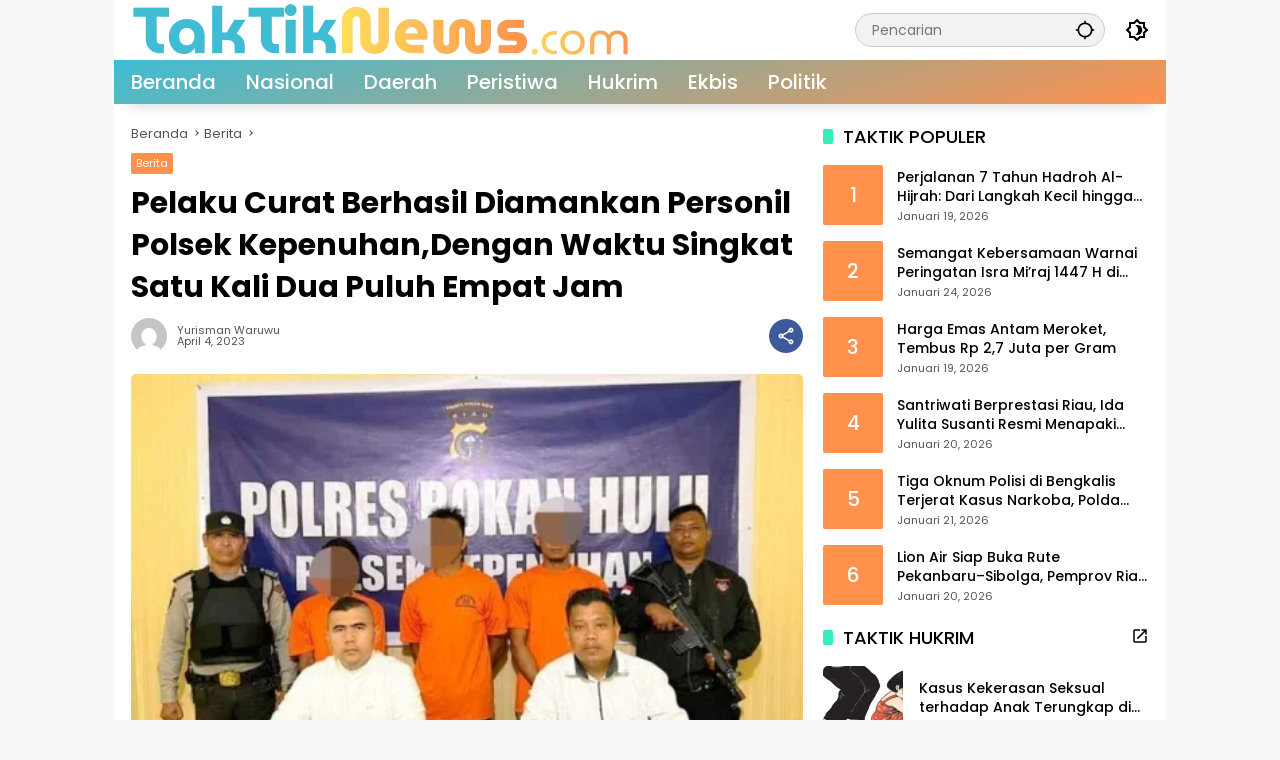

--- FILE ---
content_type: text/html; charset=UTF-8
request_url: https://taktiknews.com/pelaku-curat-berhasil-diamankan-personil-polsek-kepenuhandengan-waktu-singkat-satu-kali-dua-puluh-empat-jam/
body_size: 35115
content:
<!doctype html><html lang="id"><head><script data-no-optimize="1">var litespeed_docref=sessionStorage.getItem("litespeed_docref");litespeed_docref&&(Object.defineProperty(document,"referrer",{get:function(){return litespeed_docref}}),sessionStorage.removeItem("litespeed_docref"));</script> <meta charset="UTF-8"><meta name="viewport" content="width=device-width, initial-scale=1"><link rel="profile" href="https://gmpg.org/xfn/11"><meta name='robots' content='index, follow, max-image-preview:large, max-snippet:-1, max-video-preview:-1' /><title>Pelaku Curat Berhasil Diamankan Personil Polsek Kepenuhan,Dengan Waktu Singkat Satu Kali Dua Puluh Empat Jam</title><meta name="description" content="Pelaku Curat Berhasil Diamankan Personil Polsek Kepenuhan,Dengan Waktu Singkat Satu Kali Dua Puluh Empat Jam" /><link rel="canonical" href="https://taktiknews.com/pelaku-curat-berhasil-diamankan-personil-polsek-kepenuhandengan-waktu-singkat-satu-kali-dua-puluh-empat-jam/" /><meta property="og:locale" content="id_ID" /><meta property="og:type" content="article" /><meta property="og:title" content="Pelaku Curat Berhasil Diamankan Personil Polsek Kepenuhan,Dengan Waktu Singkat Satu Kali Dua Puluh Empat Jam" /><meta property="og:description" content="Pelaku Curat Berhasil Diamankan Personil Polsek Kepenuhan,Dengan Waktu Singkat Satu Kali Dua Puluh Empat Jam" /><meta property="og:url" content="https://taktiknews.com/pelaku-curat-berhasil-diamankan-personil-polsek-kepenuhandengan-waktu-singkat-satu-kali-dua-puluh-empat-jam/" /><meta property="og:site_name" content="Taktiknews.com" /><meta property="article:publisher" content="https://ms-my.facebook.com/watch/taktiknewsnetwork/" /><meta property="article:published_time" content="2023-04-04T10:51:12+00:00" /><meta property="og:image" content="https://taktiknews.com/wp-content/uploads/2023/04/IMG-20230404-WA0005.jpg" /><meta property="og:image:width" content="719" /><meta property="og:image:height" content="466" /><meta property="og:image:type" content="image/jpeg" /><meta name="author" content="Yurisman Waruwu" /><meta name="twitter:card" content="summary_large_image" /><meta name="twitter:creator" content="@taktiknews" /><meta name="twitter:site" content="@taktiknews" /><meta name="twitter:label1" content="Ditulis oleh" /><meta name="twitter:data1" content="Yurisman Waruwu" /><meta name="twitter:label2" content="Estimasi waktu membaca" /><meta name="twitter:data2" content="2 menit" /> <script type="application/ld+json" class="yoast-schema-graph">{"@context":"https://schema.org","@graph":[{"@type":"Article","@id":"https://taktiknews.com/pelaku-curat-berhasil-diamankan-personil-polsek-kepenuhandengan-waktu-singkat-satu-kali-dua-puluh-empat-jam/#article","isPartOf":{"@id":"https://taktiknews.com/pelaku-curat-berhasil-diamankan-personil-polsek-kepenuhandengan-waktu-singkat-satu-kali-dua-puluh-empat-jam/"},"author":{"name":"Yurisman Waruwu","@id":"https://taktiknews.com/#/schema/person/9a0f1bd3a462661e4912da886864b922"},"headline":"Pelaku Curat Berhasil Diamankan Personil Polsek Kepenuhan,Dengan Waktu Singkat Satu Kali Dua Puluh Empat Jam","datePublished":"2023-04-04T10:51:12+00:00","mainEntityOfPage":{"@id":"https://taktiknews.com/pelaku-curat-berhasil-diamankan-personil-polsek-kepenuhandengan-waktu-singkat-satu-kali-dua-puluh-empat-jam/"},"wordCount":349,"commentCount":0,"publisher":{"@id":"https://taktiknews.com/#organization"},"image":{"@id":"https://taktiknews.com/pelaku-curat-berhasil-diamankan-personil-polsek-kepenuhandengan-waktu-singkat-satu-kali-dua-puluh-empat-jam/#primaryimage"},"thumbnailUrl":"https://taktiknews.com/wp-content/uploads/2023/04/694b921ee070c.webp","keywords":["Lapas Probolinggo"],"articleSection":["Berita"],"inLanguage":"id","potentialAction":[{"@type":"CommentAction","name":"Comment","target":["https://taktiknews.com/pelaku-curat-berhasil-diamankan-personil-polsek-kepenuhandengan-waktu-singkat-satu-kali-dua-puluh-empat-jam/#respond"]}]},{"@type":"WebPage","@id":"https://taktiknews.com/pelaku-curat-berhasil-diamankan-personil-polsek-kepenuhandengan-waktu-singkat-satu-kali-dua-puluh-empat-jam/","url":"https://taktiknews.com/pelaku-curat-berhasil-diamankan-personil-polsek-kepenuhandengan-waktu-singkat-satu-kali-dua-puluh-empat-jam/","name":"Pelaku Curat Berhasil Diamankan Personil Polsek Kepenuhan,Dengan Waktu Singkat Satu Kali Dua Puluh Empat Jam","isPartOf":{"@id":"https://taktiknews.com/#website"},"primaryImageOfPage":{"@id":"https://taktiknews.com/pelaku-curat-berhasil-diamankan-personil-polsek-kepenuhandengan-waktu-singkat-satu-kali-dua-puluh-empat-jam/#primaryimage"},"image":{"@id":"https://taktiknews.com/pelaku-curat-berhasil-diamankan-personil-polsek-kepenuhandengan-waktu-singkat-satu-kali-dua-puluh-empat-jam/#primaryimage"},"thumbnailUrl":"https://taktiknews.com/wp-content/uploads/2023/04/694b921ee070c.webp","datePublished":"2023-04-04T10:51:12+00:00","description":"Pelaku Curat Berhasil Diamankan Personil Polsek Kepenuhan,Dengan Waktu Singkat Satu Kali Dua Puluh Empat Jam","breadcrumb":{"@id":"https://taktiknews.com/pelaku-curat-berhasil-diamankan-personil-polsek-kepenuhandengan-waktu-singkat-satu-kali-dua-puluh-empat-jam/#breadcrumb"},"inLanguage":"id","potentialAction":[{"@type":"ReadAction","target":["https://taktiknews.com/pelaku-curat-berhasil-diamankan-personil-polsek-kepenuhandengan-waktu-singkat-satu-kali-dua-puluh-empat-jam/"]}]},{"@type":"ImageObject","inLanguage":"id","@id":"https://taktiknews.com/pelaku-curat-berhasil-diamankan-personil-polsek-kepenuhandengan-waktu-singkat-satu-kali-dua-puluh-empat-jam/#primaryimage","url":"https://taktiknews.com/wp-content/uploads/2023/04/694b921ee070c.webp","contentUrl":"https://taktiknews.com/wp-content/uploads/2023/04/694b921ee070c.webp","width":500,"height":324},{"@type":"BreadcrumbList","@id":"https://taktiknews.com/pelaku-curat-berhasil-diamankan-personil-polsek-kepenuhandengan-waktu-singkat-satu-kali-dua-puluh-empat-jam/#breadcrumb","itemListElement":[{"@type":"ListItem","position":1,"name":"Home","item":"https://taktiknews.com/"},{"@type":"ListItem","position":2,"name":"Pelaku Curat Berhasil Diamankan Personil Polsek Kepenuhan,Dengan Waktu Singkat Satu Kali Dua Puluh Empat Jam"}]},{"@type":"WebSite","@id":"https://taktiknews.com/#website","url":"https://taktiknews.com/","name":"Taktiknews.com","description":"Analisis Cerdas, Berita Taktis","publisher":{"@id":"https://taktiknews.com/#organization"},"alternateName":"https://taktiknews.com/","potentialAction":[{"@type":"SearchAction","target":{"@type":"EntryPoint","urlTemplate":"https://taktiknews.com/?s={search_term_string}"},"query-input":{"@type":"PropertyValueSpecification","valueRequired":true,"valueName":"search_term_string"}}],"inLanguage":"id"},{"@type":"Organization","@id":"https://taktiknews.com/#organization","name":"taktiknews.com","alternateName":"https://taktiknews.com/","url":"https://taktiknews.com/","logo":{"@type":"ImageObject","inLanguage":"id","@id":"https://taktiknews.com/#/schema/logo/image/","url":"https://taktiknews.com/wp-content/uploads/2026/01/695e3e7be12c0.webp","contentUrl":"https://taktiknews.com/wp-content/uploads/2026/01/695e3e7be12c0.webp","width":500,"height":125,"caption":"taktiknews.com"},"image":{"@id":"https://taktiknews.com/#/schema/logo/image/"},"sameAs":["https://ms-my.facebook.com/watch/taktiknewsnetwork/","https://x.com/taktiknews"]},{"@type":"Person","@id":"https://taktiknews.com/#/schema/person/9a0f1bd3a462661e4912da886864b922","name":"Yurisman Waruwu","image":{"@type":"ImageObject","inLanguage":"id","@id":"https://taktiknews.com/#/schema/person/image/","url":"https://secure.gravatar.com/avatar/300b92fe3c461518bc47e1c888cb2c5f5ff9feabccfcd263aed7436c321207f8?s=96&d=mm&r=g","contentUrl":"https://secure.gravatar.com/avatar/300b92fe3c461518bc47e1c888cb2c5f5ff9feabccfcd263aed7436c321207f8?s=96&d=mm&r=g","caption":"Yurisman Waruwu"},"sameAs":["https://taktiknews.com"],"url":"https://taktiknews.com/author/admin-taktiknews/"}]}</script> <link rel='dns-prefetch' href='//www.googletagmanager.com' /><link rel="alternate" type="application/rss+xml" title="Taktiknews.com &raquo; Feed" href="https://taktiknews.com/feed/" /><link rel="alternate" title="oEmbed (JSON)" type="application/json+oembed" href="https://taktiknews.com/wp-json/oembed/1.0/embed?url=https%3A%2F%2Ftaktiknews.com%2Fpelaku-curat-berhasil-diamankan-personil-polsek-kepenuhandengan-waktu-singkat-satu-kali-dua-puluh-empat-jam%2F" /><link rel="alternate" title="oEmbed (XML)" type="text/xml+oembed" href="https://taktiknews.com/wp-json/oembed/1.0/embed?url=https%3A%2F%2Ftaktiknews.com%2Fpelaku-curat-berhasil-diamankan-personil-polsek-kepenuhandengan-waktu-singkat-satu-kali-dua-puluh-empat-jam%2F&#038;format=xml" /><link data-optimized="2" rel="stylesheet" href="https://taktiknews.com/wp-content/litespeed/css/c0d7b261226bac8efa46be2d3233cac8.css?ver=0812f" /> <script type="litespeed/javascript" data-src="https://www.googletagmanager.com/gtag/js?id=GT-MK48WQN" id="google_gtagjs-js"></script> <script id="google_gtagjs-js-after" type="litespeed/javascript">window.dataLayer=window.dataLayer||[];function gtag(){dataLayer.push(arguments)}
gtag("set","linker",{"domains":["taktiknews.com"]});gtag("js",new Date());gtag("set","developer_id.dZTNiMT",!0);gtag("config","GT-MK48WQN",{"googlesitekit_post_type":"post","googlesitekit_post_author":"Yurisman Waruwu","googlesitekit_post_date":"20230404"})</script> <meta name="generator" content="Site Kit by Google 1.170.0" /><link rel="pingback" href="https://taktiknews.com/xmlrpc.php">
 <script type="litespeed/javascript">(function(w,d,s,l,i){w[l]=w[l]||[];w[l].push({'gtm.start':new Date().getTime(),event:'gtm.js'});var f=d.getElementsByTagName(s)[0],j=d.createElement(s),dl=l!='dataLayer'?'&l='+l:'';j.async=!0;j.src='https://www.googletagmanager.com/gtm.js?id='+i+dl;f.parentNode.insertBefore(j,f)})(window,document,'script','dataLayer','GTM-WXQ2MVT')</script> <link rel="icon" href="https://taktiknews.com/wp-content/uploads/2026/01/cropped-69609c42b160c-32x32.webp" sizes="32x32" /><link rel="icon" href="https://taktiknews.com/wp-content/uploads/2026/01/cropped-69609c42b160c-192x192.webp" sizes="192x192" /><link rel="apple-touch-icon" href="https://taktiknews.com/wp-content/uploads/2026/01/cropped-69609c42b160c-180x180.webp" /><meta name="msapplication-TileImage" content="https://taktiknews.com/wp-content/uploads/2026/01/cropped-69609c42b160c-270x270.webp" /></head><body class="wp-singular post-template-default single single-post postid-1052 single-format-standard wp-custom-logo wp-embed-responsive wp-theme-wpmedia idtheme kentooz gmr-box-layout">
<noscript>
<iframe data-lazyloaded="1" src="about:blank" data-litespeed-src="https://www.googletagmanager.com/ns.html?id=GTM-WXQ2MVT" height="0" width="0" style="display:none;visibility:hidden"></iframe>
</noscript>
<a class="skip-link screen-reader-text" href="#primary">Langsung ke konten</a><div id="page" class="site"><div id="topnavwrap" class="gmr-topnavwrap clearfix"><div class="container"><header id="masthead" class="list-flex site-header"><div class="row-flex gmr-navleft"><div class="site-branding"><div class="gmr-logo"><a class="custom-logo-link" href="https://taktiknews.com/" title="Taktiknews.com" rel="home"><img data-lazyloaded="1" src="[data-uri]" class="custom-logo" data-src="https://taktiknews.com/wp-content/uploads/2026/01/69605b8f6e8b6.webp" width="500" height="64" alt="Taktiknews.com" loading="lazy" /></a></div></div></div><div class="row-flex gmr-navright">
<span class="gmr-top-date" data-lang="id"></span><div class="gmr-search desktop-only"><form method="get" class="gmr-searchform searchform" action="https://taktiknews.com/">
<input type="text" name="s" id="s" placeholder="Pencarian" />
<input type="hidden" name="post_type[]" value="post" />
<button type="submit" role="button" class="gmr-search-submit gmr-search-icon" aria-label="Kirim">
<svg xmlns="http://www.w3.org/2000/svg" height="24px" viewBox="0 0 24 24" width="24px" fill="currentColor"><path d="M0 0h24v24H0V0z" fill="none"/><path d="M20.94 11c-.46-4.17-3.77-7.48-7.94-7.94V1h-2v2.06C6.83 3.52 3.52 6.83 3.06 11H1v2h2.06c.46 4.17 3.77 7.48 7.94 7.94V23h2v-2.06c4.17-.46 7.48-3.77 7.94-7.94H23v-2h-2.06zM12 19c-3.87 0-7-3.13-7-7s3.13-7 7-7 7 3.13 7 7-3.13 7-7 7z"/></svg>
</button></form></div><button role="button" class="darkmode-button topnav-button" aria-label="Mode Gelap"><svg xmlns="http://www.w3.org/2000/svg" height="24px" viewBox="0 0 24 24" width="24px" fill="currentColor"><path d="M0 0h24v24H0V0z" fill="none"/><path d="M20 8.69V4h-4.69L12 .69 8.69 4H4v4.69L.69 12 4 15.31V20h4.69L12 23.31 15.31 20H20v-4.69L23.31 12 20 8.69zm-2 5.79V18h-3.52L12 20.48 9.52 18H6v-3.52L3.52 12 6 9.52V6h3.52L12 3.52 14.48 6H18v3.52L20.48 12 18 14.48zM12.29 7c-.74 0-1.45.17-2.08.46 1.72.79 2.92 2.53 2.92 4.54s-1.2 3.75-2.92 4.54c.63.29 1.34.46 2.08.46 2.76 0 5-2.24 5-5s-2.24-5-5-5z"/></svg></button><button id="gmr-responsive-menu" role="button" class="mobile-only" aria-label="Menu" data-target="#gmr-sidemenu-id" data-toggle="onoffcanvas" aria-expanded="false" rel="nofollow"><svg xmlns="http://www.w3.org/2000/svg" width="24" height="24" viewBox="0 0 24 24"><path fill="currentColor" d="m19.31 18.9l3.08 3.1L21 23.39l-3.12-3.07c-.69.43-1.51.68-2.38.68c-2.5 0-4.5-2-4.5-4.5s2-4.5 4.5-4.5s4.5 2 4.5 4.5c0 .88-.25 1.71-.69 2.4m-3.81.1a2.5 2.5 0 0 0 0-5a2.5 2.5 0 0 0 0 5M21 4v2H3V4h18M3 16v-2h6v2H3m0-5V9h18v2h-2.03c-1.01-.63-2.2-1-3.47-1s-2.46.37-3.47 1H3Z"/></svg></button></div></header></div><nav id="main-nav" class="main-navigation gmr-mainmenu"><div class="container"><ul id="primary-menu" class="menu"><li id="menu-item-2567" class="menu-item menu-item-type-custom menu-item-object-custom menu-item-home menu-item-2567"><a href="https://taktiknews.com"><span>Beranda</span></a></li><li id="menu-item-4786" class="menu-item menu-item-type-taxonomy menu-item-object-category menu-item-4786"><a href="https://taktiknews.com/category/nasional/"><span>Nasional</span></a></li><li id="menu-item-4788" class="menu-item menu-item-type-taxonomy menu-item-object-category menu-item-4788"><a href="https://taktiknews.com/category/daerah/"><span>Daerah</span></a></li><li id="menu-item-88" class="menu-item menu-item-type-taxonomy menu-item-object-category menu-item-88"><a href="https://taktiknews.com/category/peristiwa/"><span>Peristiwa</span></a></li><li id="menu-item-4784" class="menu-item menu-item-type-taxonomy menu-item-object-category menu-item-4784"><a href="https://taktiknews.com/category/hukrim/"><span>Hukrim</span></a></li><li id="menu-item-4787" class="menu-item menu-item-type-taxonomy menu-item-object-category menu-item-4787"><a href="https://taktiknews.com/category/ekbis/"><span>Ekbis</span></a></li><li id="menu-item-4839" class="menu-item menu-item-type-taxonomy menu-item-object-category menu-item-4839"><a href="https://taktiknews.com/category/politik/"><span>Politik</span></a></li></ul></div></nav></div><div id="content" class="gmr-content"><div class="container"><div class="row"><main id="primary" class="site-main col-md-8"><article id="post-1052" class="post type-post hentry content-single"><div class="breadcrumbs" itemscope itemtype="https://schema.org/BreadcrumbList">
<span class="first-cl" itemprop="itemListElement" itemscope itemtype="https://schema.org/ListItem">
<a itemscope itemtype="https://schema.org/WebPage" itemprop="item" itemid="https://taktiknews.com/" href="https://taktiknews.com/"><span itemprop="name">Beranda</span></a>
<span itemprop="position" content="1"></span>
</span>
<span class="separator"></span>
<span class="0-cl" itemprop="itemListElement" itemscope itemtype="http://schema.org/ListItem">
<a itemscope itemtype="https://schema.org/WebPage" itemprop="item" itemid="https://taktiknews.com/category/berita/" href="https://taktiknews.com/category/berita/"><span itemprop="name">Berita</span></a>
<span itemprop="position" content="2"></span>
</span>
<span class="separator"></span>
<span class="last-cl" itemscope itemtype="https://schema.org/ListItem">
<span itemprop="name">Pelaku Curat Berhasil Diamankan Personil Polsek Kepenuhan,Dengan Waktu Singkat Satu Kali Dua Puluh Empat Jam</span>
<span itemprop="position" content="3"></span>
</span></div><header class="entry-header entry-header-single">
<span class="cat-links-content"><a href="https://taktiknews.com/category/berita/" title="Lihat semua posts di Berita">Berita</a></span><h1 class="entry-title"><strong>Pelaku Curat Berhasil Diamankan Personil Polsek Kepenuhan,Dengan Waktu Singkat Satu Kali Dua Puluh Empat Jam</strong></h1><div class="list-flex clearfix"><div class="gmr-gravatar-metasingle"><a class="url" href="https://taktiknews.com/author/admin-taktiknews/" title="Permalink ke: Yurisman Waruwu"><img data-lazyloaded="1" src="[data-uri]" alt='' data-src='https://secure.gravatar.com/avatar/300b92fe3c461518bc47e1c888cb2c5f5ff9feabccfcd263aed7436c321207f8?s=40&#038;d=mm&#038;r=g' data-srcset='https://secure.gravatar.com/avatar/300b92fe3c461518bc47e1c888cb2c5f5ff9feabccfcd263aed7436c321207f8?s=80&#038;d=mm&#038;r=g 2x' class='avatar avatar-40 photo img-cicle' height='40' width='40' decoding='async'/></a></div><div class="gmr-content-metasingle"><div class="meta-content"><span class="author vcard"><a class="url fn n" href="https://taktiknews.com/author/admin-taktiknews/" title="Yurisman Waruwu">Yurisman Waruwu</a></span><span class="count-text"><svg xmlns="http://www.w3.org/2000/svg" enable-background="new 0 0 24 24" height="24px" viewBox="0 0 24 24" width="24px" fill="currentColor"><g><rect fill="none" height="24" width="24" x="0"/></g><g><path d="M22.47,5.2C22,4.96,21.51,4.76,21,4.59v12.03C19.86,16.21,18.69,16,17.5,16c-1.9,0-3.78,0.54-5.5,1.58V5.48 C10.38,4.55,8.51,4,6.5,4C4.71,4,3.02,4.44,1.53,5.2C1.2,5.36,1,5.71,1,6.08v12.08c0,0.58,0.47,0.99,1,0.99 c0.16,0,0.32-0.04,0.48-0.12C3.69,18.4,5.05,18,6.5,18c2.07,0,3.98,0.82,5.5,2c1.52-1.18,3.43-2,5.5-2c1.45,0,2.81,0.4,4.02,1.04 c0.16,0.08,0.32,0.12,0.48,0.12c0.52,0,1-0.41,1-0.99V6.08C23,5.71,22.8,5.36,22.47,5.2z M10,16.62C8.86,16.21,7.69,16,6.5,16 c-1.19,0-2.36,0.21-3.5,0.62V6.71C4.11,6.24,5.28,6,6.5,6C7.7,6,8.89,6.25,10,6.72V16.62z M19,0.5l-5,5V15l5-4.5V0.5z"/></g></svg><span class="in-count-text">2 min baca</span></span></div><div class="meta-content"><span class="posted-on"><time class="entry-date published updated" datetime="2023-04-04T10:51:12+07:00">April 4, 2023</time></span></div></div><div class="gmr-content-share list-right"><div class="gmr-iconnotif"><div class="gmr-iconnotif-wrap"><svg xmlns="http://www.w3.org/2000/svg" height="24px" viewBox="0 0 24 24" width="24px" fill="currentColor"><path d="M0 0h24v24H0V0z" fill="none"/><path d="M12 6c3.79 0 7.17 2.13 8.82 5.5C19.17 14.87 15.79 17 12 17s-7.17-2.13-8.82-5.5C4.83 8.13 8.21 6 12 6m0-2C7 4 2.73 7.11 1 11.5 2.73 15.89 7 19 12 19s9.27-3.11 11-7.5C21.27 7.11 17 4 12 4zm0 5c1.38 0 2.5 1.12 2.5 2.5S13.38 14 12 14s-2.5-1.12-2.5-2.5S10.62 9 12 9m0-2c-2.48 0-4.5 2.02-4.5 4.5S9.52 16 12 16s4.5-2.02 4.5-4.5S14.48 7 12 7z"/></svg><span class="notif-number">251</span></div></div><div class="gmr-iconnotif"><a href="https://taktiknews.com/pelaku-curat-berhasil-diamankan-personil-polsek-kepenuhandengan-waktu-singkat-satu-kali-dua-puluh-empat-jam/#respond"><svg xmlns="http://www.w3.org/2000/svg" height="24px" viewBox="0 0 24 24" width="24px" fill="currentColor"><path d="M0 0h24v24H0V0z" fill="none"/><path d="M15 4v7H5.17L4 12.17V4h11m1-2H3c-.55 0-1 .45-1 1v14l4-4h10c.55 0 1-.45 1-1V3c0-.55-.45-1-1-1zm5 4h-2v9H6v2c0 .55.45 1 1 1h11l4 4V7c0-.55-.45-1-1-1z"/></svg></a></div><button id="share-modal" data-modal="gmr-popupwrap" aria-label="Bagikan"><svg xmlns="http://www.w3.org/2000/svg" height="24px" viewBox="0 0 24 24" width="24px" fill="currentColor"><path d="M0 0h24v24H0V0z" fill="none"/><path d="M18 16.08c-.76 0-1.44.3-1.96.77L8.91 12.7c.05-.23.09-.46.09-.7s-.04-.47-.09-.7l7.05-4.11c.54.5 1.25.81 2.04.81 1.66 0 3-1.34 3-3s-1.34-3-3-3-3 1.34-3 3c0 .24.04.47.09.7L8.04 9.81C7.5 9.31 6.79 9 6 9c-1.66 0-3 1.34-3 3s1.34 3 3 3c.79 0 1.5-.31 2.04-.81l7.12 4.16c-.05.21-.08.43-.08.65 0 1.61 1.31 2.92 2.92 2.92s2.92-1.31 2.92-2.92c0-1.61-1.31-2.92-2.92-2.92zM18 4c.55 0 1 .45 1 1s-.45 1-1 1-1-.45-1-1 .45-1 1-1zM6 13c-.55 0-1-.45-1-1s.45-1 1-1 1 .45 1 1-.45 1-1 1zm12 7.02c-.55 0-1-.45-1-1s.45-1 1-1 1 .45 1 1-.45 1-1 1z"/></svg></button><div id="gmr-popupwrap" class="gmr-share-popup"><div class="gmr-modalbg close-modal"></div><div class="gmr-in-popup clearfix"><span class="idt-xclose close-modal">&times;</span><h4 class="main-textshare">Pelaku Curat Berhasil Diamankan Personil Polsek Kepenuhan,Dengan Waktu Singkat Satu Kali Dua Puluh Empat Jam</h4><div class="content-share"><div class="second-textshare">Sebarkan artikel ini</div><ul class="gmr-socialicon-share"><li class="facebook"><a href="https://www.facebook.com/sharer/sharer.php?u=https%3A%2F%2Ftaktiknews.com%2Fpelaku-curat-berhasil-diamankan-personil-polsek-kepenuhandengan-waktu-singkat-satu-kali-dua-puluh-empat-jam%2F" target="_blank" rel="nofollow" data-title="Facebook" title="Facebook"><svg xmlns="http://www.w3.org/2000/svg" width="0.63em" height="1em" viewBox="0 0 320 512"><path fill="currentColor" d="m279.14 288l14.22-92.66h-88.91v-60.13c0-25.35 12.42-50.06 52.24-50.06h40.42V6.26S260.43 0 225.36 0c-73.22 0-121.08 44.38-121.08 124.72v70.62H22.89V288h81.39v224h100.17V288z"/></svg></a></li><li class="twitter"><a href="https://twitter.com/intent/tweet?url=https%3A%2F%2Ftaktiknews.com%2Fpelaku-curat-berhasil-diamankan-personil-polsek-kepenuhandengan-waktu-singkat-satu-kali-dua-puluh-empat-jam%2F&amp;text=Pelaku%20Curat%20Berhasil%20Diamankan%20Personil%20Polsek%20Kepenuhan%2CDengan%20Waktu%20Singkat%20Satu%20Kali%20Dua%20Puluh%20Empat%20Jam" target="_blank" rel="nofollow" data-title="Twitter" title="Twitter"><svg xmlns="http://www.w3.org/2000/svg" width="24" height="24" viewBox="0 0 24 24"><path fill="currentColor" d="M18.205 2.25h3.308l-7.227 8.26l8.502 11.24H16.13l-5.214-6.817L4.95 21.75H1.64l7.73-8.835L1.215 2.25H8.04l4.713 6.231l5.45-6.231Zm-1.161 17.52h1.833L7.045 4.126H5.078L17.044 19.77Z"/></svg></a></li><li class="telegram"><a href="https://t.me/share/url?url=https%3A%2F%2Ftaktiknews.com%2Fpelaku-curat-berhasil-diamankan-personil-polsek-kepenuhandengan-waktu-singkat-satu-kali-dua-puluh-empat-jam%2F&amp;text=Pelaku%20Curat%20Berhasil%20Diamankan%20Personil%20Polsek%20Kepenuhan%2CDengan%20Waktu%20Singkat%20Satu%20Kali%20Dua%20Puluh%20Empat%20Jam" target="_blank" rel="nofollow" data-title="Telegram" title="Telegram"><svg xmlns="http://www.w3.org/2000/svg" width="0.88em" height="1em" viewBox="0 0 448 512"><path fill="currentColor" d="m446.7 98.6l-67.6 318.8c-5.1 22.5-18.4 28.1-37.3 17.5l-103-75.9l-49.7 47.8c-5.5 5.5-10.1 10.1-20.7 10.1l7.4-104.9l190.9-172.5c8.3-7.4-1.8-11.5-12.9-4.1L117.8 284L16.2 252.2c-22.1-6.9-22.5-22.1 4.6-32.7L418.2 66.4c18.4-6.9 34.5 4.1 28.5 32.2z"/></svg></a></li><li class="pinterest"><a href="https://pinterest.com/pin/create/button/?url=https%3A%2F%2Ftaktiknews.com%2Fpelaku-curat-berhasil-diamankan-personil-polsek-kepenuhandengan-waktu-singkat-satu-kali-dua-puluh-empat-jam%2F&amp;desciption=Pelaku%20Curat%20Berhasil%20Diamankan%20Personil%20Polsek%20Kepenuhan%2CDengan%20Waktu%20Singkat%20Satu%20Kali%20Dua%20Puluh%20Empat%20Jam&amp;media=https%3A%2F%2Ftaktiknews.com%2Fwp-content%2Fuploads%2F2023%2F04%2F694b921ee070c.webp" target="_blank" rel="nofollow" data-title="Pin" title="Pin"><svg xmlns="http://www.w3.org/2000/svg" width="24" height="24" viewBox="-4.5 -2 24 24"><path fill="currentColor" d="M6.17 13.097c-.506 2.726-1.122 5.34-2.95 6.705c-.563-4.12.829-7.215 1.475-10.5c-1.102-1.91.133-5.755 2.457-4.808c2.86 1.166-2.477 7.102 1.106 7.844c3.741.774 5.269-6.683 2.949-9.109C7.855-.272 1.45 3.15 2.238 8.163c.192 1.226 1.421 1.598.491 3.29C.584 10.962-.056 9.22.027 6.897C.159 3.097 3.344.435 6.538.067c4.04-.466 7.831 1.527 8.354 5.44c.59 4.416-1.823 9.2-6.142 8.855c-1.171-.093-1.663-.69-2.58-1.265z"/></svg></a></li><li class="whatsapp"><a href="https://api.whatsapp.com/send?text=Pelaku%20Curat%20Berhasil%20Diamankan%20Personil%20Polsek%20Kepenuhan%2CDengan%20Waktu%20Singkat%20Satu%20Kali%20Dua%20Puluh%20Empat%20Jam https%3A%2F%2Ftaktiknews.com%2Fpelaku-curat-berhasil-diamankan-personil-polsek-kepenuhandengan-waktu-singkat-satu-kali-dua-puluh-empat-jam%2F" target="_blank" rel="nofollow" data-title="WhatsApp" title="WhatsApp"><svg xmlns="http://www.w3.org/2000/svg" width="0.88em" height="1em" viewBox="0 0 448 512"><path fill="currentColor" d="M380.9 97.1C339 55.1 283.2 32 223.9 32c-122.4 0-222 99.6-222 222c0 39.1 10.2 77.3 29.6 111L0 480l117.7-30.9c32.4 17.7 68.9 27 106.1 27h.1c122.3 0 224.1-99.6 224.1-222c0-59.3-25.2-115-67.1-157zm-157 341.6c-33.2 0-65.7-8.9-94-25.7l-6.7-4l-69.8 18.3L72 359.2l-4.4-7c-18.5-29.4-28.2-63.3-28.2-98.2c0-101.7 82.8-184.5 184.6-184.5c49.3 0 95.6 19.2 130.4 54.1c34.8 34.9 56.2 81.2 56.1 130.5c0 101.8-84.9 184.6-186.6 184.6zm101.2-138.2c-5.5-2.8-32.8-16.2-37.9-18c-5.1-1.9-8.8-2.8-12.5 2.8c-3.7 5.6-14.3 18-17.6 21.8c-3.2 3.7-6.5 4.2-12 1.4c-32.6-16.3-54-29.1-75.5-66c-5.7-9.8 5.7-9.1 16.3-30.3c1.8-3.7.9-6.9-.5-9.7c-1.4-2.8-12.5-30.1-17.1-41.2c-4.5-10.8-9.1-9.3-12.5-9.5c-3.2-.2-6.9-.2-10.6-.2c-3.7 0-9.7 1.4-14.8 6.9c-5.1 5.6-19.4 19-19.4 46.3c0 27.3 19.9 53.7 22.6 57.4c2.8 3.7 39.1 59.7 94.8 83.8c35.2 15.2 49 16.5 66.6 13.9c10.7-1.6 32.8-13.4 37.4-26.4c4.6-13 4.6-24.1 3.2-26.4c-1.3-2.5-5-3.9-10.5-6.6z"/></svg></a></li></ul></div></div></div></div></div></header><figure class="post-thumbnail gmr-thumbnail-single">
<img data-lazyloaded="1" src="[data-uri]" width="500" height="324" data-src="https://taktiknews.com/wp-content/uploads/2023/04/694b921ee070c.webp" class="attachment-post-thumbnail size-post-thumbnail wp-post-image" alt="" decoding="async" fetchpriority="high" /></figure><div class="single-wrap"><div class="entry-content entry-content-single clearfix"><p><strong>Rokan Hulu, TaktikNews.com</strong> &#8211; Jajarannya Polsek Kepenuhan Polres Rokan Hulu (Rohul), Senin (3/4/2023) sekitar pukul 20.00 Wib, berhasil melakukan pengungkapan Tindak Pidana (TP) Pencurian Dengan Pemberatan (Curat).</p><p>&#8220;Korban AL (58), Tersangka PG (37), .AL (38) dan TA (34),&#8221; kata Kapolres Rohul AKBP Pangucap Priyo Soegito SIK MH melalui Kapolsek Kepenuhan Iptu Anra Nosa SH MH, Selasa (4/4/2023).</p><p>Dalam kasus Curat tersebut, kata Anra Nosa SH MH dengan, Tempat Kejadian Perkara (TKP) Gelugur Kota Tengah RT 003 RW 006 Kelurahan Kepenuhan Tengah Kecamatan Kepenuhan Kabupaten Rohul, Sabtu 1 April 2023 sekitar Pukul 09.30 Wib.</p><p>Iptu Anra Nosa menjelaskan, pada Sabtu 1 April 2023 sekitar pukul 09.00 Wib, Korban bersama dengan RB mendatangi rumah milik Korban di Gelugur Kota Tengah, RT 003 RW 006, Kelurahan Kepenuhan Tengah, Kecamatan Kepenuhan.</p><p>Dengan maksud dan tujuan untuk mengambil Egrek, sebab rumah Korban tersebut sudah tidak di tempatnya lagi.</p><p>Setibanya Pelapor dan RB di rumah tersebut, kemudian membuka pintu rumah tersebut</p><p>Pada saat itu juga RB melihat barang-barang jualan berupa Sparepart Mobil milik Korban telah berserakan.</p><p>Selanjutnya, korban dipanggil RB untuk melihat kejadian tersebut,pada saat itu juga keduanya memeriksa barang-barang yang berserakan tersebut.</p><p>Kemudian RB menyadari ada beberapa barang-barang jualan yang berupa Sparepart Mobil telah dicuri.</p><p>Selanjutnya RB memeriksa barang-barang yang ada didalam rumah tersebut.</p><p>Pada saat itu juga RB kehilangan sejumlah barang-barang-barang, sehingga korban mengalami kerugian materi sekitar Rp.90.000.000,.</p><p>Lanjutnya, Senin (3/4/2023) sekitar pukul 11.00 Wib, Unit Reskrim Polsek kepenuhan bersama-sama Babinkamtibmas mengecek TKP</p><p>Kemudian, setelah itu pulbaket awal kepada tetangga di sekitar tempat kejadian perkara, diperoleh informasi beberapa Minggu sebelum kejadian, ada salah seorang Warga melihat seorang Laki-laki bersama temannya mengangkut barang-barang yang dicurigai barang milik Pelapor.</p><p>Setelah, mendapatkan ciri-ciri pelaku kanit Reskrim Aipda Syarifuddin Rambe segera melaporkan ke Kapolsek Kepenuhan Iptu Anra Nisa SH MH, kemudian memerintahkan untuk segera mengamankan Pelaku</p><p>Selanjutnya, diinterogasi kepada Pelaku bahwa benar pada Rabu (22/4/2023) sekitar pukul 23.00 Wib, melakukan pencurian dengan cara membongkar Terali Jendela dengan menggunakan Obeng</p><p>&#8220;Selanjutnya terhadap para Pelaku dibawa ke Polsek Kepenuhan guna penyidikan lebih lanjut,&#8221; pungkasnya.</p><p>&#8220;Para Tersangka dijerat dengan Pasal 363 KUH Pidana dengan kerugian Rp 90.000.000,&#8221; tutup Anra Nosa.</p><p>Penulis : Humas Polres Rohul/MS</p><footer class="entry-footer entry-footer-single">
<span class="tags-links"><span class="idt-tagtitle">Tag:</span> <a href="https://taktiknews.com/tag/lapas-probolinggo/" rel="tag">Lapas Probolinggo</a></span><div class="gmr-nextposts-button">
<a href="https://taktiknews.com/bupati-rohul-serahkan-bantuan-di-sungai-kumango/" class="nextposts-content-link" title="Bupati Rohul Serahkan Bantuan Di Sungai Kumango"><div class="post-thumbnail">
<img data-lazyloaded="1" src="[data-uri]" width="80" height="80" data-src="https://taktiknews.com/wp-content/uploads/2023/07/694b923f3f987-80x80.webp" class="attachment-thumbnail size-thumbnail wp-post-image" alt="Bupati Rohul Serahkan Bantuan Di Sungai Kumango" decoding="async" /></div><div class="nextposts-content"><div class="recent-title">Bupati Rohul Serahkan Bantuan Di Sungai Kumango</div></div><div class="nextposts-icon">
<svg xmlns="http://www.w3.org/2000/svg" enable-background="new 0 0 24 24" height="24px" viewBox="0 0 24 24" width="24px" fill="currentColor"><g><path d="M0,0h24v24H0V0z" fill="none"/></g><g><polygon points="6.23,20.23 8,22 18,12 8,2 6.23,3.77 14.46,12"/></g></svg></div>
</a></div></footer></div></div><div class="list-flex"><div class="gmr-iconnotif"><a href="https://taktiknews.com/pelaku-curat-berhasil-diamankan-personil-polsek-kepenuhandengan-waktu-singkat-satu-kali-dua-puluh-empat-jam/#respond"><svg xmlns="http://www.w3.org/2000/svg" height="24px" viewBox="0 0 24 24" width="24px" fill="currentColor"><path d="M0 0h24v24H0V0z" fill="none"/><path d="M15 4v7H5.17L4 12.17V4h11m1-2H3c-.55 0-1 .45-1 1v14l4-4h10c.55 0 1-.45 1-1V3c0-.55-.45-1-1-1zm5 4h-2v9H6v2c0 .55.45 1 1 1h11l4 4V7c0-.55-.45-1-1-1z"/></svg></a></div><div class="gmr-content-share list-right"><ul class="gmr-socialicon-share"><li class="facebook"><a href="https://www.facebook.com/sharer/sharer.php?u=https%3A%2F%2Ftaktiknews.com%2Fpelaku-curat-berhasil-diamankan-personil-polsek-kepenuhandengan-waktu-singkat-satu-kali-dua-puluh-empat-jam%2F" target="_blank" rel="nofollow" data-title="Facebook" title="Facebook"><svg xmlns="http://www.w3.org/2000/svg" width="0.63em" height="1em" viewBox="0 0 320 512"><path fill="currentColor" d="m279.14 288l14.22-92.66h-88.91v-60.13c0-25.35 12.42-50.06 52.24-50.06h40.42V6.26S260.43 0 225.36 0c-73.22 0-121.08 44.38-121.08 124.72v70.62H22.89V288h81.39v224h100.17V288z"/></svg></a></li><li class="twitter"><a href="https://twitter.com/intent/tweet?url=https%3A%2F%2Ftaktiknews.com%2Fpelaku-curat-berhasil-diamankan-personil-polsek-kepenuhandengan-waktu-singkat-satu-kali-dua-puluh-empat-jam%2F&amp;text=Pelaku%20Curat%20Berhasil%20Diamankan%20Personil%20Polsek%20Kepenuhan%2CDengan%20Waktu%20Singkat%20Satu%20Kali%20Dua%20Puluh%20Empat%20Jam" target="_blank" rel="nofollow" data-title="Twitter" title="Twitter"><svg xmlns="http://www.w3.org/2000/svg" width="24" height="24" viewBox="0 0 24 24"><path fill="currentColor" d="M18.205 2.25h3.308l-7.227 8.26l8.502 11.24H16.13l-5.214-6.817L4.95 21.75H1.64l7.73-8.835L1.215 2.25H8.04l4.713 6.231l5.45-6.231Zm-1.161 17.52h1.833L7.045 4.126H5.078L17.044 19.77Z"/></svg></a></li><li class="telegram"><a href="https://t.me/share/url?url=https%3A%2F%2Ftaktiknews.com%2Fpelaku-curat-berhasil-diamankan-personil-polsek-kepenuhandengan-waktu-singkat-satu-kali-dua-puluh-empat-jam%2F&amp;text=Pelaku%20Curat%20Berhasil%20Diamankan%20Personil%20Polsek%20Kepenuhan%2CDengan%20Waktu%20Singkat%20Satu%20Kali%20Dua%20Puluh%20Empat%20Jam" target="_blank" rel="nofollow" data-title="Telegram" title="Telegram"><svg xmlns="http://www.w3.org/2000/svg" width="0.88em" height="1em" viewBox="0 0 448 512"><path fill="currentColor" d="m446.7 98.6l-67.6 318.8c-5.1 22.5-18.4 28.1-37.3 17.5l-103-75.9l-49.7 47.8c-5.5 5.5-10.1 10.1-20.7 10.1l7.4-104.9l190.9-172.5c8.3-7.4-1.8-11.5-12.9-4.1L117.8 284L16.2 252.2c-22.1-6.9-22.5-22.1 4.6-32.7L418.2 66.4c18.4-6.9 34.5 4.1 28.5 32.2z"/></svg></a></li><li class="whatsapp"><a href="https://api.whatsapp.com/send?text=Pelaku%20Curat%20Berhasil%20Diamankan%20Personil%20Polsek%20Kepenuhan%2CDengan%20Waktu%20Singkat%20Satu%20Kali%20Dua%20Puluh%20Empat%20Jam https%3A%2F%2Ftaktiknews.com%2Fpelaku-curat-berhasil-diamankan-personil-polsek-kepenuhandengan-waktu-singkat-satu-kali-dua-puluh-empat-jam%2F" target="_blank" rel="nofollow" data-title="WhatsApp" title="WhatsApp"><svg xmlns="http://www.w3.org/2000/svg" width="0.88em" height="1em" viewBox="0 0 448 512"><path fill="currentColor" d="M380.9 97.1C339 55.1 283.2 32 223.9 32c-122.4 0-222 99.6-222 222c0 39.1 10.2 77.3 29.6 111L0 480l117.7-30.9c32.4 17.7 68.9 27 106.1 27h.1c122.3 0 224.1-99.6 224.1-222c0-59.3-25.2-115-67.1-157zm-157 341.6c-33.2 0-65.7-8.9-94-25.7l-6.7-4l-69.8 18.3L72 359.2l-4.4-7c-18.5-29.4-28.2-63.3-28.2-98.2c0-101.7 82.8-184.5 184.6-184.5c49.3 0 95.6 19.2 130.4 54.1c34.8 34.9 56.2 81.2 56.1 130.5c0 101.8-84.9 184.6-186.6 184.6zm101.2-138.2c-5.5-2.8-32.8-16.2-37.9-18c-5.1-1.9-8.8-2.8-12.5 2.8c-3.7 5.6-14.3 18-17.6 21.8c-3.2 3.7-6.5 4.2-12 1.4c-32.6-16.3-54-29.1-75.5-66c-5.7-9.8 5.7-9.1 16.3-30.3c1.8-3.7.9-6.9-.5-9.7c-1.4-2.8-12.5-30.1-17.1-41.2c-4.5-10.8-9.1-9.3-12.5-9.5c-3.2-.2-6.9-.2-10.6-.2c-3.7 0-9.7 1.4-14.8 6.9c-5.1 5.6-19.4 19-19.4 46.3c0 27.3 19.9 53.7 22.6 57.4c2.8 3.7 39.1 59.7 94.8 83.8c35.2 15.2 49 16.5 66.6 13.9c10.7-1.6 32.8-13.4 37.4-26.4c4.6-13 4.6-24.1 3.2-26.4c-1.3-2.5-5-3.9-10.5-6.6z"/></svg></a></li></ul></div></div><div class="gmr-related-post"><h3 class="related-text sub-title">Pos Terkait</h3><div class="wpmedia-list-gallery related-gallery"><div class="list-gallery"><div class="module-smallthumb"><a href="https://taktiknews.com/kebakaran-hebat-di-sukajadi-pekanbaru-rumah-dan-kios-ludes-terbakar/" class="post-thumbnail" title="Kebakaran Hebat di Sukajadi Pekanbaru, Rumah dan Kios Ludes Terbakar" rel="bookmark"><img data-lazyloaded="1" src="[data-uri]" width="350" height="220" data-src="https://taktiknews.com/wp-content/uploads/2026/01/69733b5db36ac-350x220.webp" class="attachment-medium_large size-medium_large wp-post-image" alt="Kebakaran Hebat di Sukajadi Pekanbaru, Rumah dan Kios Ludes Terbakar" decoding="async" loading="lazy" /></a><span class="cat-links-content"><a href="https://taktiknews.com/category/berita/" title="Lihat semua posts di Berita">Berita</a></span></div><div class="list-gallery-title"><a href="https://taktiknews.com/kebakaran-hebat-di-sukajadi-pekanbaru-rumah-dan-kios-ludes-terbakar/" class="recent-title heading-text" title="Kebakaran Hebat di Sukajadi Pekanbaru, Rumah dan Kios Ludes Terbakar" rel="bookmark">Kebakaran Hebat di Sukajadi Pekanbaru, Rumah dan Kios Ludes Terbakar</a></div></div><div class="list-gallery"><div class="module-smallthumb"><a href="https://taktiknews.com/narkoba-merajalela-polsek-kampar-kiri-hilir-amankan-53-paket-sabu-dari-warga-kampar/" class="post-thumbnail" title="Narkoba Merajalela, Polsek Kampar Kiri Hilir Amankan 53 Paket Sabu dari Warga Kampar" rel="bookmark"><img data-lazyloaded="1" src="[data-uri]" width="350" height="220" data-src="https://taktiknews.com/wp-content/uploads/2026/01/6960e48b1bfd4-350x220.webp" class="attachment-medium_large size-medium_large wp-post-image" alt="Narkoba Merajalela, Polsek Kampar Kiri Hilir Amankan 53 Paket Sabu dari Warga Kampar" decoding="async" loading="lazy" /></a><span class="cat-links-content"><a href="https://taktiknews.com/category/berita/" title="Lihat semua posts di Berita">Berita</a></span></div><div class="list-gallery-title"><a href="https://taktiknews.com/narkoba-merajalela-polsek-kampar-kiri-hilir-amankan-53-paket-sabu-dari-warga-kampar/" class="recent-title heading-text" title="Narkoba Merajalela, Polsek Kampar Kiri Hilir Amankan 53 Paket Sabu dari Warga Kampar" rel="bookmark">Narkoba Merajalela, Polsek Kampar Kiri Hilir Amankan 53 Paket Sabu dari Warga Kampar</a></div></div><div class="list-gallery"><div class="module-smallthumb"><a href="https://taktiknews.com/90-persen-gerai-ritel-di-pekanbaru-bebas-parkir-dishub-intensifkan-pengawasan/" class="post-thumbnail" title="90 Persen Gerai Ritel di Pekanbaru Bebas Parkir, Dishub Intensifkan Pengawasan" rel="bookmark"><img data-lazyloaded="1" src="[data-uri]" width="350" height="220" data-src="https://taktiknews.com/wp-content/uploads/2026/01/695ddd696e716-350x220.webp" class="attachment-medium_large size-medium_large wp-post-image" alt="90 Persen Gerai Ritel di Pekanbaru Bebas Parkir, Dishub Intensifkan Pengawasan" decoding="async" loading="lazy" /></a><span class="cat-links-content"><a href="https://taktiknews.com/category/berita/" title="Lihat semua posts di Berita">Berita</a></span></div><div class="list-gallery-title"><a href="https://taktiknews.com/90-persen-gerai-ritel-di-pekanbaru-bebas-parkir-dishub-intensifkan-pengawasan/" class="recent-title heading-text" title="90 Persen Gerai Ritel di Pekanbaru Bebas Parkir, Dishub Intensifkan Pengawasan" rel="bookmark">90 Persen Gerai Ritel di Pekanbaru Bebas Parkir, Dishub Intensifkan Pengawasan</a></div></div><div class="list-gallery"><div class="module-smallthumb"><a href="https://taktiknews.com/awali-kerja-2026-bupati-pringsewu-tegaskan-kinerja-pppk-jadi-prioritas/" class="post-thumbnail" title="Awali Kerja 2026, Bupati Pringsewu Tegaskan Kinerja PPPK Jadi Prioritas" rel="bookmark"><img data-lazyloaded="1" src="[data-uri]" width="350" height="220" data-src="https://taktiknews.com/wp-content/uploads/2026/01/695758d75c408-350x220.webp" class="attachment-medium_large size-medium_large wp-post-image" alt="Awali Kerja 2026, Bupati Pringsewu Tegaskan Kinerja PPPK Jadi Prioritas" decoding="async" loading="lazy" /></a><span class="cat-links-content"><a href="https://taktiknews.com/category/berita/" title="Lihat semua posts di Berita">Berita</a></span></div><div class="list-gallery-title"><a href="https://taktiknews.com/awali-kerja-2026-bupati-pringsewu-tegaskan-kinerja-pppk-jadi-prioritas/" class="recent-title heading-text" title="Awali Kerja 2026, Bupati Pringsewu Tegaskan Kinerja PPPK Jadi Prioritas" rel="bookmark">Awali Kerja 2026, Bupati Pringsewu Tegaskan Kinerja PPPK Jadi Prioritas</a></div></div><div class="list-gallery"><div class="module-smallthumb"><a href="https://taktiknews.com/pemprov-riau-tinjau-gereja-dan-pos-pengamanan-fokus-jaga-toleransi-jelang-nataru/" class="post-thumbnail" title="Pemprov Riau Tinjau Gereja dan Pos Pengamanan, Fokus Jaga Toleransi Jelang Nataru" rel="bookmark"><img data-lazyloaded="1" src="[data-uri]" width="350" height="220" data-src="https://taktiknews.com/wp-content/uploads/2025/12/694be636b1adb-350x220.webp" class="attachment-medium_large size-medium_large wp-post-image" alt="Pemprov Riau Tinjau Gereja dan Pos Pengamanan, Fokus Jaga Toleransi Jelang Nataru" decoding="async" loading="lazy" /></a><span class="cat-links-content"><a href="https://taktiknews.com/category/berita/" title="Lihat semua posts di Berita">Berita</a></span></div><div class="list-gallery-title"><a href="https://taktiknews.com/pemprov-riau-tinjau-gereja-dan-pos-pengamanan-fokus-jaga-toleransi-jelang-nataru/" class="recent-title heading-text" title="Pemprov Riau Tinjau Gereja dan Pos Pengamanan, Fokus Jaga Toleransi Jelang Nataru" rel="bookmark">Pemprov Riau Tinjau Gereja dan Pos Pengamanan, Fokus Jaga Toleransi Jelang Nataru</a></div></div><div class="list-gallery"><div class="module-smallthumb"><a href="https://taktiknews.com/film-lokal-dari-halaman-terakhir-resmi-diluncurkan-di-mengkapan-tuai-apresiasi-warga/" class="post-thumbnail" title="Film Lokal Dari Halaman Terakhir Resmi Diluncurkan di Mengkapan, Tuai Apresiasi Warga" rel="bookmark"><img data-lazyloaded="1" src="[data-uri]" width="350" height="220" data-src="https://taktiknews.com/wp-content/uploads/2025/12/6940f718da6ed-350x220.webp" class="attachment-medium_large size-medium_large wp-post-image" alt="Film Lokal Dari Halaman Terakhir Resmi Diluncurkan di Mengkapan, Tuai Apresiasi Warga" decoding="async" loading="lazy" /></a><span class="cat-links-content"><a href="https://taktiknews.com/category/berita/" title="Lihat semua posts di Berita">Berita</a></span></div><div class="list-gallery-title"><a href="https://taktiknews.com/film-lokal-dari-halaman-terakhir-resmi-diluncurkan-di-mengkapan-tuai-apresiasi-warga/" class="recent-title heading-text" title="Film Lokal Dari Halaman Terakhir Resmi Diluncurkan di Mengkapan, Tuai Apresiasi Warga" rel="bookmark">Film Lokal Dari Halaman Terakhir Resmi Diluncurkan di Mengkapan, Tuai Apresiasi Warga</a></div></div></div></div></article><div id="comments" class="comments-area"><div id="respond" class="comment-respond"><h3 id="reply-title" class="comment-reply-title">Tinggalkan Balasan <small><a rel="nofollow" id="cancel-comment-reply-link" href="/pelaku-curat-berhasil-diamankan-personil-polsek-kepenuhandengan-waktu-singkat-satu-kali-dua-puluh-empat-jam/#respond" style="display:none;">Batalkan balasan</a></small></h3><form action="https://taktiknews.com/wp-comments-post.php" method="post" id="commentform" class="comment-form"><p class="comment-notes"><span id="email-notes">Alamat email Anda tidak akan dipublikasikan.</span> <span class="required-field-message">Ruas yang wajib ditandai <span class="required">*</span></span></p><p class="comment-form-comment"><textarea id="comment" name="comment" cols="45" rows="5" placeholder="Komentar" aria-required="true"></textarea></p><p class="comment-form-author"><input id="author" name="author" type="text" value="" placeholder="Nama*" size="30" aria-required='true' /></p><p class="comment-form-email"><input id="email" name="email" type="text" value="" placeholder="Email*" size="30" aria-required='true' /></p><p class="comment-form-url"><input id="url" name="url" type="text" value="" placeholder="Situs" size="30" /></p><p class="comment-form-cookies-consent"><input id="wp-comment-cookies-consent" name="wp-comment-cookies-consent" type="checkbox" value="yes" /> <label for="wp-comment-cookies-consent">Simpan nama, email, dan situs web saya pada peramban ini untuk komentar saya berikutnya.</label></p><p class="form-submit"><input name="submit" type="submit" id="submit" class="submit" value="Kirim Komentar" /> <input type='hidden' name='comment_post_ID' value='1052' id='comment_post_ID' />
<input type='hidden' name='comment_parent' id='comment_parent' value='0' /></p><p style="display: none;"><input type="hidden" id="akismet_comment_nonce" name="akismet_comment_nonce" value="a026b934cd" /></p><p style="display: none !important;" class="akismet-fields-container" data-prefix="ak_"><label>&#916;<textarea name="ak_hp_textarea" cols="45" rows="8" maxlength="100"></textarea></label><input type="hidden" id="ak_js_1" name="ak_js" value="121"/></p></form></div></div><div class="gmr-related-post"><h3 class="related-text sub-title">Baca Juga</h3><article class="post type-post"><div class="box-item"><a href="https://taktiknews.com/kebakaran-hebat-di-sukajadi-pekanbaru-rumah-dan-kios-ludes-terbakar/" class="post-thumbnail" title="Kebakaran Hebat di Sukajadi Pekanbaru, Rumah dan Kios Ludes Terbakar" rel="bookmark"><img data-lazyloaded="1" src="[data-uri]" width="180" height="130" data-src="https://taktiknews.com/wp-content/uploads/2026/01/69733b5db36ac-180x130.webp" class="attachment-medium size-medium wp-post-image" alt="Kebakaran Hebat di Sukajadi Pekanbaru, Rumah dan Kios Ludes Terbakar" decoding="async" loading="lazy" /></a><div class="box-content"><div class="reltitle"><a href="https://taktiknews.com/kebakaran-hebat-di-sukajadi-pekanbaru-rumah-dan-kios-ludes-terbakar/" title="Kebakaran Hebat di Sukajadi Pekanbaru, Rumah dan Kios Ludes Terbakar" rel="bookmark">Kebakaran Hebat di Sukajadi Pekanbaru, Rumah dan Kios Ludes Terbakar</a></div><div class="gmr-meta-topic"><span class="meta-content"><span class="cat-links-content"><a href="https://taktiknews.com/category/berita/" title="Lihat semua posts di Berita">Berita</a></span><span class="posted-on"><time class="entry-date published updated" datetime="2026-01-23T16:14:40+07:00">Januari 23, 2026</time></span></span></div><div class="entry-content entry-content-archive"><p>Taktiknews.com, Pekanbaru &#8211; Kebakaran hebat melanda kawasan Jalan&#8230;</p></div></div></div></article><article class="post type-post"><div class="box-item"><a href="https://taktiknews.com/narkoba-merajalela-polsek-kampar-kiri-hilir-amankan-53-paket-sabu-dari-warga-kampar/" class="post-thumbnail" title="Narkoba Merajalela, Polsek Kampar Kiri Hilir Amankan 53 Paket Sabu dari Warga Kampar" rel="bookmark"><img data-lazyloaded="1" src="[data-uri]" width="180" height="130" data-src="https://taktiknews.com/wp-content/uploads/2026/01/6960e48b1bfd4-180x130.webp" class="attachment-medium size-medium wp-post-image" alt="Narkoba Merajalela, Polsek Kampar Kiri Hilir Amankan 53 Paket Sabu dari Warga Kampar" decoding="async" loading="lazy" /></a><div class="box-content"><div class="reltitle"><a href="https://taktiknews.com/narkoba-merajalela-polsek-kampar-kiri-hilir-amankan-53-paket-sabu-dari-warga-kampar/" title="Narkoba Merajalela, Polsek Kampar Kiri Hilir Amankan 53 Paket Sabu dari Warga Kampar" rel="bookmark">Narkoba Merajalela, Polsek Kampar Kiri Hilir Amankan 53 Paket Sabu dari Warga Kampar</a></div><div class="gmr-meta-topic"><span class="meta-content"><span class="cat-links-content"><a href="https://taktiknews.com/category/berita/" title="Lihat semua posts di Berita">Berita</a></span><span class="posted-on"><time class="entry-date published updated" datetime="2026-01-09T18:21:35+07:00">Januari 9, 2026</time></span></span></div><div class="entry-content entry-content-archive"><p>Taktiknews.com, Kampar &#8211; Ancaman peredaran narkoba yang semakin&#8230;</p></div></div></div></article><article class="post type-post"><div class="box-item"><a href="https://taktiknews.com/90-persen-gerai-ritel-di-pekanbaru-bebas-parkir-dishub-intensifkan-pengawasan/" class="post-thumbnail" title="90 Persen Gerai Ritel di Pekanbaru Bebas Parkir, Dishub Intensifkan Pengawasan" rel="bookmark"><img data-lazyloaded="1" src="[data-uri]" width="180" height="130" data-src="https://taktiknews.com/wp-content/uploads/2026/01/695ddd696e716-180x130.webp" class="attachment-medium size-medium wp-post-image" alt="90 Persen Gerai Ritel di Pekanbaru Bebas Parkir, Dishub Intensifkan Pengawasan" decoding="async" loading="lazy" /></a><div class="box-content"><div class="reltitle"><a href="https://taktiknews.com/90-persen-gerai-ritel-di-pekanbaru-bebas-parkir-dishub-intensifkan-pengawasan/" title="90 Persen Gerai Ritel di Pekanbaru Bebas Parkir, Dishub Intensifkan Pengawasan" rel="bookmark">90 Persen Gerai Ritel di Pekanbaru Bebas Parkir, Dishub Intensifkan Pengawasan</a></div><div class="gmr-meta-topic"><span class="meta-content"><span class="cat-links-content"><a href="https://taktiknews.com/category/berita/" title="Lihat semua posts di Berita">Berita</a></span><span class="posted-on"><time class="entry-date published updated" datetime="2026-01-07T11:15:06+07:00">Januari 7, 2026</time></span></span></div><div class="entry-content entry-content-archive"><p>Taktiknews.com, Pekanbaru &#8211; Upaya Pemerintah Kota Pekanbaru menata&#8230;</p></div></div></div></article><article class="post type-post"><div class="box-item"><a href="https://taktiknews.com/awali-kerja-2026-bupati-pringsewu-tegaskan-kinerja-pppk-jadi-prioritas/" class="post-thumbnail" title="Awali Kerja 2026, Bupati Pringsewu Tegaskan Kinerja PPPK Jadi Prioritas" rel="bookmark"><img data-lazyloaded="1" src="[data-uri]" width="180" height="130" data-src="https://taktiknews.com/wp-content/uploads/2026/01/695758d75c408-180x130.webp" class="attachment-medium size-medium wp-post-image" alt="Awali Kerja 2026, Bupati Pringsewu Tegaskan Kinerja PPPK Jadi Prioritas" decoding="async" loading="lazy" /></a><div class="box-content"><div class="reltitle"><a href="https://taktiknews.com/awali-kerja-2026-bupati-pringsewu-tegaskan-kinerja-pppk-jadi-prioritas/" title="Awali Kerja 2026, Bupati Pringsewu Tegaskan Kinerja PPPK Jadi Prioritas" rel="bookmark">Awali Kerja 2026, Bupati Pringsewu Tegaskan Kinerja PPPK Jadi Prioritas</a></div><div class="gmr-meta-topic"><span class="meta-content"><span class="cat-links-content"><a href="https://taktiknews.com/category/berita/" title="Lihat semua posts di Berita">Berita</a></span><span class="posted-on"><time class="entry-date published updated" datetime="2026-01-02T12:37:33+07:00">Januari 2, 2026</time></span></span></div><div class="entry-content entry-content-archive"><p>Taktikews.com, Pringsewu &#8211; Pemerintah Kabupaten Pringsewu resmi mengawali&#8230;</p></div></div></div></article><article class="post type-post"><div class="box-item"><a href="https://taktiknews.com/pemprov-riau-tinjau-gereja-dan-pos-pengamanan-fokus-jaga-toleransi-jelang-nataru/" class="post-thumbnail" title="Pemprov Riau Tinjau Gereja dan Pos Pengamanan, Fokus Jaga Toleransi Jelang Nataru" rel="bookmark"><img data-lazyloaded="1" src="[data-uri]" width="180" height="130" data-src="https://taktiknews.com/wp-content/uploads/2025/12/694be636b1adb-180x130.webp" class="attachment-medium size-medium wp-post-image" alt="Pemprov Riau Tinjau Gereja dan Pos Pengamanan, Fokus Jaga Toleransi Jelang Nataru" decoding="async" loading="lazy" /></a><div class="box-content"><div class="reltitle"><a href="https://taktiknews.com/pemprov-riau-tinjau-gereja-dan-pos-pengamanan-fokus-jaga-toleransi-jelang-nataru/" title="Pemprov Riau Tinjau Gereja dan Pos Pengamanan, Fokus Jaga Toleransi Jelang Nataru" rel="bookmark">Pemprov Riau Tinjau Gereja dan Pos Pengamanan, Fokus Jaga Toleransi Jelang Nataru</a></div><div class="gmr-meta-topic"><span class="meta-content"><span class="cat-links-content"><a href="https://taktiknews.com/category/berita/" title="Lihat semua posts di Berita">Berita</a></span><span class="posted-on"><time class="entry-date published updated" datetime="2025-12-24T13:12:11+07:00">Desember 24, 2025</time></span></span></div><div class="entry-content entry-content-archive"><p>Taktiknews.com, Pekanbaru &#8211; Menjelang perayaan Natal 2025 dan&#8230;</p></div></div></div></article><article class="post type-post"><div class="box-item"><a href="https://taktiknews.com/film-lokal-dari-halaman-terakhir-resmi-diluncurkan-di-mengkapan-tuai-apresiasi-warga/" class="post-thumbnail" title="Film Lokal Dari Halaman Terakhir Resmi Diluncurkan di Mengkapan, Tuai Apresiasi Warga" rel="bookmark"><img data-lazyloaded="1" src="[data-uri]" width="180" height="130" data-src="https://taktiknews.com/wp-content/uploads/2025/12/6940f718da6ed-180x130.webp" class="attachment-medium size-medium wp-post-image" alt="Film Lokal Dari Halaman Terakhir Resmi Diluncurkan di Mengkapan, Tuai Apresiasi Warga" decoding="async" loading="lazy" /></a><div class="box-content"><div class="reltitle"><a href="https://taktiknews.com/film-lokal-dari-halaman-terakhir-resmi-diluncurkan-di-mengkapan-tuai-apresiasi-warga/" title="Film Lokal Dari Halaman Terakhir Resmi Diluncurkan di Mengkapan, Tuai Apresiasi Warga" rel="bookmark">Film Lokal Dari Halaman Terakhir Resmi Diluncurkan di Mengkapan, Tuai Apresiasi Warga</a></div><div class="gmr-meta-topic"><span class="meta-content"><span class="cat-links-content"><a href="https://taktiknews.com/category/berita/" title="Lihat semua posts di Berita">Berita</a></span><span class="posted-on"><time class="entry-date published" datetime="2025-12-16T06:09:01+07:00">Desember 16, 2025</time><time class="updated" datetime="2025-12-21T08:07:38+07:00">Desember 21, 2025</time></span></span></div><div class="entry-content entry-content-archive"><p>Taktiknews.com, Mengkapan &#8211; Karya kreatif anak-anak Kampung Mengkapan&#8230;</p></div></div></div></article></div></main><aside id="secondary" class="widget-area col-md-4 pos-sticky"><section id="wpmedia-popular-11" class="widget wpmedia-popular"><div class="page-header widget-titlewrap"><h2 class="widget-title">TAKTIK POPULER</h2></div><ul class="wpmedia-list-widget"><li class="clearfix"><div class="rp-number heading-text">1</div><div class="recent-content"><a class="recent-title heading-text" href="https://taktiknews.com/perjalanan-7-tahun-hadroh-al-hijrah-dari-langkah-kecil-hingga-prestasi-tingkat-provinsi/" title="Perjalanan 7 Tahun Hadroh Al-Hijrah: Dari Langkah Kecil hingga Prestasi Tingkat Provinsi" rel="bookmark">Perjalanan 7 Tahun Hadroh Al-Hijrah: Dari Langkah Kecil hingga Prestasi Tingkat Provinsi</a><div class="meta-content meta-content-flex"><span class="posted-on"><time class="entry-date published" datetime="2026-01-19T19:39:52+07:00">Januari 19, 2026</time><time class="updated" datetime="2026-01-19T19:42:21+07:00">Januari 19, 2026</time></span><span class="count-text"><svg xmlns="http://www.w3.org/2000/svg" height="24px" viewBox="0 0 24 24" width="24px" fill="currentColor"><path d="M0 0h24v24H0V0z" fill="none"/><path d="M12 6c3.79 0 7.17 2.13 8.82 5.5C19.17 14.87 15.79 17 12 17s-7.17-2.13-8.82-5.5C4.83 8.13 8.21 6 12 6m0-2C7 4 2.73 7.11 1 11.5 2.73 15.89 7 19 12 19s9.27-3.11 11-7.5C21.27 7.11 17 4 12 4zm0 5c1.38 0 2.5 1.12 2.5 2.5S13.38 14 12 14s-2.5-1.12-2.5-2.5S10.62 9 12 9m0-2c-2.48 0-4.5 2.02-4.5 4.5S9.52 16 12 16s4.5-2.02 4.5-4.5S14.48 7 12 7z"/></svg> <span class="in-count-text">72</span></span></div></div></li><li class="clearfix"><div class="rp-number heading-text">2</div><div class="recent-content"><a class="recent-title heading-text" href="https://taktiknews.com/semangat-kebersamaan-warnai-peringatan-isra-miraj-1447-h-di-mts-yppi-bengkalis/" title="Semangat Kebersamaan Warnai Peringatan Isra Mi’raj 1447 H di MTs YPPI Bengkalis" rel="bookmark">Semangat Kebersamaan Warnai Peringatan Isra Mi’raj 1447 H di MTs YPPI Bengkalis</a><div class="meta-content meta-content-flex"><span class="posted-on"><time class="entry-date published updated" datetime="2026-01-24T17:17:31+07:00">Januari 24, 2026</time></span><span class="count-text"><svg xmlns="http://www.w3.org/2000/svg" height="24px" viewBox="0 0 24 24" width="24px" fill="currentColor"><path d="M0 0h24v24H0V0z" fill="none"/><path d="M12 6c3.79 0 7.17 2.13 8.82 5.5C19.17 14.87 15.79 17 12 17s-7.17-2.13-8.82-5.5C4.83 8.13 8.21 6 12 6m0-2C7 4 2.73 7.11 1 11.5 2.73 15.89 7 19 12 19s9.27-3.11 11-7.5C21.27 7.11 17 4 12 4zm0 5c1.38 0 2.5 1.12 2.5 2.5S13.38 14 12 14s-2.5-1.12-2.5-2.5S10.62 9 12 9m0-2c-2.48 0-4.5 2.02-4.5 4.5S9.52 16 12 16s4.5-2.02 4.5-4.5S14.48 7 12 7z"/></svg> <span class="in-count-text">30</span></span></div></div></li><li class="clearfix"><div class="rp-number heading-text">3</div><div class="recent-content"><a class="recent-title heading-text" href="https://taktiknews.com/harga-emas-antam-meroket-tembus-rp-27-juta-per-gram/" title="Harga Emas Antam Meroket, Tembus Rp 2,7 Juta per Gram" rel="bookmark">Harga Emas Antam Meroket, Tembus Rp 2,7 Juta per Gram</a><div class="meta-content meta-content-flex"><span class="posted-on"><time class="entry-date published" datetime="2026-01-19T09:27:56+07:00">Januari 19, 2026</time><time class="updated" datetime="2026-01-19T12:08:27+07:00">Januari 19, 2026</time></span><span class="count-text"><svg xmlns="http://www.w3.org/2000/svg" height="24px" viewBox="0 0 24 24" width="24px" fill="currentColor"><path d="M0 0h24v24H0V0z" fill="none"/><path d="M12 6c3.79 0 7.17 2.13 8.82 5.5C19.17 14.87 15.79 17 12 17s-7.17-2.13-8.82-5.5C4.83 8.13 8.21 6 12 6m0-2C7 4 2.73 7.11 1 11.5 2.73 15.89 7 19 12 19s9.27-3.11 11-7.5C21.27 7.11 17 4 12 4zm0 5c1.38 0 2.5 1.12 2.5 2.5S13.38 14 12 14s-2.5-1.12-2.5-2.5S10.62 9 12 9m0-2c-2.48 0-4.5 2.02-4.5 4.5S9.52 16 12 16s4.5-2.02 4.5-4.5S14.48 7 12 7z"/></svg> <span class="in-count-text">29</span></span></div></div></li><li class="clearfix"><div class="rp-number heading-text">4</div><div class="recent-content"><a class="recent-title heading-text" href="https://taktiknews.com/santriwati-berprestasi-riau-ida-yulita-susanti-resmi-menapaki-profesi-advokat/" title="Santriwati Berprestasi Riau, Ida Yulita Susanti Resmi Menapaki Profesi Advokat" rel="bookmark">Santriwati Berprestasi Riau, Ida Yulita Susanti Resmi Menapaki Profesi Advokat</a><div class="meta-content meta-content-flex"><span class="posted-on"><time class="entry-date published updated" datetime="2026-01-20T16:45:59+07:00">Januari 20, 2026</time></span><span class="count-text"><svg xmlns="http://www.w3.org/2000/svg" height="24px" viewBox="0 0 24 24" width="24px" fill="currentColor"><path d="M0 0h24v24H0V0z" fill="none"/><path d="M12 6c3.79 0 7.17 2.13 8.82 5.5C19.17 14.87 15.79 17 12 17s-7.17-2.13-8.82-5.5C4.83 8.13 8.21 6 12 6m0-2C7 4 2.73 7.11 1 11.5 2.73 15.89 7 19 12 19s9.27-3.11 11-7.5C21.27 7.11 17 4 12 4zm0 5c1.38 0 2.5 1.12 2.5 2.5S13.38 14 12 14s-2.5-1.12-2.5-2.5S10.62 9 12 9m0-2c-2.48 0-4.5 2.02-4.5 4.5S9.52 16 12 16s4.5-2.02 4.5-4.5S14.48 7 12 7z"/></svg> <span class="in-count-text">27</span></span></div></div></li><li class="clearfix"><div class="rp-number heading-text">5</div><div class="recent-content"><a class="recent-title heading-text" href="https://taktiknews.com/tiga-oknum-polisi-di-bengkalis-terjerat-kasus-narkoba-polda-riau-tegaskan-proses-hukum/" title="Tiga Oknum Polisi di Bengkalis Terjerat Kasus Narkoba, Polda Riau Tegaskan Proses Hukum" rel="bookmark">Tiga Oknum Polisi di Bengkalis Terjerat Kasus Narkoba, Polda Riau Tegaskan Proses Hukum</a><div class="meta-content meta-content-flex"><span class="posted-on"><time class="entry-date published" datetime="2026-01-21T21:57:12+07:00">Januari 21, 2026</time><time class="updated" datetime="2026-01-21T22:05:58+07:00">Januari 21, 2026</time></span><span class="count-text"><svg xmlns="http://www.w3.org/2000/svg" height="24px" viewBox="0 0 24 24" width="24px" fill="currentColor"><path d="M0 0h24v24H0V0z" fill="none"/><path d="M12 6c3.79 0 7.17 2.13 8.82 5.5C19.17 14.87 15.79 17 12 17s-7.17-2.13-8.82-5.5C4.83 8.13 8.21 6 12 6m0-2C7 4 2.73 7.11 1 11.5 2.73 15.89 7 19 12 19s9.27-3.11 11-7.5C21.27 7.11 17 4 12 4zm0 5c1.38 0 2.5 1.12 2.5 2.5S13.38 14 12 14s-2.5-1.12-2.5-2.5S10.62 9 12 9m0-2c-2.48 0-4.5 2.02-4.5 4.5S9.52 16 12 16s4.5-2.02 4.5-4.5S14.48 7 12 7z"/></svg> <span class="in-count-text">23</span></span></div></div></li><li class="clearfix"><div class="rp-number heading-text">6</div><div class="recent-content"><a class="recent-title heading-text" href="https://taktiknews.com/lion-air-siap-buka-rute-pekanbaru-sibolga-pemprov-riau-dorong-konektivitas-sumatera/" title="Lion Air Siap Buka Rute Pekanbaru–Sibolga, Pemprov Riau Dorong Konektivitas Sumatera" rel="bookmark">Lion Air Siap Buka Rute Pekanbaru–Sibolga, Pemprov Riau Dorong Konektivitas Sumatera</a><div class="meta-content meta-content-flex"><span class="posted-on"><time class="entry-date published" datetime="2026-01-20T13:22:01+07:00">Januari 20, 2026</time><time class="updated" datetime="2026-01-20T13:28:24+07:00">Januari 20, 2026</time></span><span class="count-text"><svg xmlns="http://www.w3.org/2000/svg" height="24px" viewBox="0 0 24 24" width="24px" fill="currentColor"><path d="M0 0h24v24H0V0z" fill="none"/><path d="M12 6c3.79 0 7.17 2.13 8.82 5.5C19.17 14.87 15.79 17 12 17s-7.17-2.13-8.82-5.5C4.83 8.13 8.21 6 12 6m0-2C7 4 2.73 7.11 1 11.5 2.73 15.89 7 19 12 19s9.27-3.11 11-7.5C21.27 7.11 17 4 12 4zm0 5c1.38 0 2.5 1.12 2.5 2.5S13.38 14 12 14s-2.5-1.12-2.5-2.5S10.62 9 12 9m0-2c-2.48 0-4.5 2.02-4.5 4.5S9.52 16 12 16s4.5-2.02 4.5-4.5S14.48 7 12 7z"/></svg> <span class="in-count-text">21</span></span></div></div></li></ul></section><section id="wpmedia-rp-10" class="widget wpmedia-recent"><div class="page-header widget-titlewrap"><h2 class="widget-title">TAKTIK HUKRIM</h2><div class="icon-linktitle"><a class="heading-text" href="https://taktiknews.com/category/hukrim/" title="Selengkapnya"><svg xmlns="http://www.w3.org/2000/svg" height="24px" viewBox="0 0 24 24" width="24px" fill="currentColor"><path d="M0 0h24v24H0V0z" fill="none"/><path d="M19 19H5V5h7V3H5c-1.11 0-2 .9-2 2v14c0 1.1.89 2 2 2h14c1.1 0 2-.9 2-2v-7h-2v7zM14 3v2h3.59l-9.83 9.83 1.41 1.41L19 6.41V10h2V3h-7z"/></svg></a></div></div><ul class="wpmedia-rp-widget"><li class="clearfix">
<a class="post-thumbnail small-thumb" href="https://taktiknews.com/kasus-kekerasan-seksual-terhadap-anak-terungkap-di-bengkalis/" title="Kasus Kekerasan Seksual terhadap Anak Terungkap di Bengkalis">
<img data-lazyloaded="1" src="[data-uri]" width="80" height="80" data-src="https://taktiknews.com/wp-content/uploads/2026/01/69739c0763b36-80x80.webp" class="attachment-thumbnail size-thumbnail wp-post-image" alt="Kasus Kekerasan Seksual terhadap Anak Terungkap di Bengkalis" decoding="async" loading="lazy" />									</a><div class="recent-content"><a class="recent-title heading-text" href="https://taktiknews.com/kasus-kekerasan-seksual-terhadap-anak-terungkap-di-bengkalis/" title="Kasus Kekerasan Seksual terhadap Anak Terungkap di Bengkalis" rel="bookmark">Kasus Kekerasan Seksual terhadap Anak Terungkap di Bengkalis</a><div class="meta-content"><span class="posted-on"><time class="entry-date published updated" datetime="2026-01-23T23:06:45+07:00">Januari 23, 2026</time></span></div></div></li><li class="clearfix">
<a class="post-thumbnail small-thumb" href="https://taktiknews.com/oknum-asn-di-inhu-ditangkap-edarkan-sabu-polisi-sita-hampir-6-gram/" title="Oknum ASN di Inhu Ditangkap Edarkan Sabu, Polisi Sita Hampir 6 Gram">
<img data-lazyloaded="1" src="[data-uri]" width="80" height="80" data-src="https://taktiknews.com/wp-content/uploads/2026/01/697332b6ef26e-80x80.webp" class="attachment-thumbnail size-thumbnail wp-post-image" alt="Oknum ASN di Inhu Ditangkap Edarkan Sabu, Polisi Sita Hampir 6 Gram" decoding="async" loading="lazy" />									</a><div class="recent-content"><a class="recent-title heading-text" href="https://taktiknews.com/oknum-asn-di-inhu-ditangkap-edarkan-sabu-polisi-sita-hampir-6-gram/" title="Oknum ASN di Inhu Ditangkap Edarkan Sabu, Polisi Sita Hampir 6 Gram" rel="bookmark">Oknum ASN di Inhu Ditangkap Edarkan Sabu, Polisi Sita Hampir 6 Gram</a><div class="meta-content"><span class="posted-on"><time class="entry-date published updated" datetime="2026-01-23T15:44:00+07:00">Januari 23, 2026</time></span></div></div></li><li class="clearfix">
<a class="post-thumbnail small-thumb" href="https://taktiknews.com/tiga-oknum-polisi-terlibat-narkoba-kapolres-bengkalis-tegaskan-tak-ada-toleransi/" title="Tiga Oknum Polisi Terlibat Narkoba, Kapolres Bengkalis Tegaskan Tak Ada Toleransi">
<img data-lazyloaded="1" src="[data-uri]" width="80" height="80" data-src="https://taktiknews.com/wp-content/uploads/2026/01/69724d667c895-80x80.webp" class="attachment-thumbnail size-thumbnail wp-post-image" alt="Tiga Oknum Polisi Terlibat Narkoba, Kapolres Bengkalis Tegaskan Tak Ada Toleransi" decoding="async" loading="lazy" />									</a><div class="recent-content"><a class="recent-title heading-text" href="https://taktiknews.com/tiga-oknum-polisi-terlibat-narkoba-kapolres-bengkalis-tegaskan-tak-ada-toleransi/" title="Tiga Oknum Polisi Terlibat Narkoba, Kapolres Bengkalis Tegaskan Tak Ada Toleransi" rel="bookmark">Tiga Oknum Polisi Terlibat Narkoba, Kapolres Bengkalis Tegaskan Tak Ada Toleransi</a><div class="meta-content"><span class="posted-on"><time class="entry-date published" datetime="2026-01-22T23:17:54+07:00">Januari 22, 2026</time><time class="updated" datetime="2026-01-22T23:18:13+07:00">Januari 22, 2026</time></span></div></div></li><li class="clearfix">
<a class="post-thumbnail small-thumb" href="https://taktiknews.com/polresta-pekanbaru-bongkar-perdagangan-owa-siamang-satu-pelaku-diamankan/" title="Polresta Pekanbaru Bongkar Perdagangan Owa Siamang, Satu Pelaku Diamankan">
<img data-lazyloaded="1" src="[data-uri]" width="80" height="80" data-src="https://taktiknews.com/wp-content/uploads/2026/01/69724bda9dbfd-80x80.webp" class="attachment-thumbnail size-thumbnail wp-post-image" alt="Polresta Pekanbaru Bongkar Perdagangan Owa Siamang, Satu Pelaku Diamankan" decoding="async" loading="lazy" />									</a><div class="recent-content"><a class="recent-title heading-text" href="https://taktiknews.com/polresta-pekanbaru-bongkar-perdagangan-owa-siamang-satu-pelaku-diamankan/" title="Polresta Pekanbaru Bongkar Perdagangan Owa Siamang, Satu Pelaku Diamankan" rel="bookmark">Polresta Pekanbaru Bongkar Perdagangan Owa Siamang, Satu Pelaku Diamankan</a><div class="meta-content"><span class="posted-on"><time class="entry-date published" datetime="2026-01-22T23:12:37+07:00">Januari 22, 2026</time><time class="updated" datetime="2026-01-22T23:37:22+07:00">Januari 22, 2026</time></span></div></div></li><li class="clearfix">
<a class="post-thumbnail small-thumb" href="https://taktiknews.com/cegah-pencurian-berulang-pemprov-riau-las-permanen-tutup-drainase-di-rch/" title="Cegah Pencurian Berulang, Pemprov Riau Las Permanen Tutup Drainase di RCH">
<img data-lazyloaded="1" src="[data-uri]" width="80" height="80" data-src="https://taktiknews.com/wp-content/uploads/2026/01/69724a16727d1-80x80.webp" class="attachment-thumbnail size-thumbnail wp-post-image" alt="Cegah Pencurian Berulang, Pemprov Riau Las Permanen Tutup Drainase di RCH" decoding="async" loading="lazy" />									</a><div class="recent-content"><a class="recent-title heading-text" href="https://taktiknews.com/cegah-pencurian-berulang-pemprov-riau-las-permanen-tutup-drainase-di-rch/" title="Cegah Pencurian Berulang, Pemprov Riau Las Permanen Tutup Drainase di RCH" rel="bookmark">Cegah Pencurian Berulang, Pemprov Riau Las Permanen Tutup Drainase di RCH</a><div class="meta-content"><span class="posted-on"><time class="entry-date published updated" datetime="2026-01-22T23:03:58+07:00">Januari 22, 2026</time></span></div></div></li><li class="clearfix">
<a class="post-thumbnail small-thumb" href="https://taktiknews.com/tiga-oknum-polisi-di-bengkalis-terjerat-kasus-narkoba-polda-riau-tegaskan-proses-hukum/" title="Tiga Oknum Polisi di Bengkalis Terjerat Kasus Narkoba, Polda Riau Tegaskan Proses Hukum">
<img data-lazyloaded="1" src="[data-uri]" width="80" height="80" data-src="https://taktiknews.com/wp-content/uploads/2026/01/6970de558997d-80x80.webp" class="attachment-thumbnail size-thumbnail wp-post-image" alt="Tiga Oknum Polisi di Bengkalis Terjerat Kasus Narkoba, Polda Riau Tegaskan Proses Hukum" decoding="async" loading="lazy" />									</a><div class="recent-content"><a class="recent-title heading-text" href="https://taktiknews.com/tiga-oknum-polisi-di-bengkalis-terjerat-kasus-narkoba-polda-riau-tegaskan-proses-hukum/" title="Tiga Oknum Polisi di Bengkalis Terjerat Kasus Narkoba, Polda Riau Tegaskan Proses Hukum" rel="bookmark">Tiga Oknum Polisi di Bengkalis Terjerat Kasus Narkoba, Polda Riau Tegaskan Proses Hukum</a><div class="meta-content"><span class="posted-on"><time class="entry-date published" datetime="2026-01-21T21:57:12+07:00">Januari 21, 2026</time><time class="updated" datetime="2026-01-21T22:05:58+07:00">Januari 21, 2026</time></span></div></div></li></ul></section><section id="wpmedia-rp-11" class="widget wpmedia-recent"><div class="page-header widget-titlewrap"><h2 class="widget-title">TAKTIK EKBIS</h2><div class="icon-linktitle"><a class="heading-text" href="https://taktiknews.com/category/ekbis/" title="Selengkapnya"><svg xmlns="http://www.w3.org/2000/svg" height="24px" viewBox="0 0 24 24" width="24px" fill="currentColor"><path d="M0 0h24v24H0V0z" fill="none"/><path d="M19 19H5V5h7V3H5c-1.11 0-2 .9-2 2v14c0 1.1.89 2 2 2h14c1.1 0 2-.9 2-2v-7h-2v7zM14 3v2h3.59l-9.83 9.83 1.41 1.41L19 6.41V10h2V3h-7z"/></svg></a></div></div><ul class="wpmedia-rp-widget"><li class="clearfix">
<a class="post-thumbnail small-thumb" href="https://taktiknews.com/aryaduta-pekanbaru-tawarkan-paket-wedding-eksklusif-di-festival-pernikahan-ska-mall/" title="ARYADUTA Pekanbaru Tawarkan Paket Wedding Eksklusif di Festival Pernikahan SKA Mall">
<img data-lazyloaded="1" src="[data-uri]" width="80" height="80" data-src="https://taktiknews.com/wp-content/uploads/2026/01/69739d659903c-80x80.webp" class="attachment-thumbnail size-thumbnail wp-post-image" alt="ARYADUTA Pekanbaru Tawarkan Paket Wedding Eksklusif di Festival Pernikahan SKA Mall" decoding="async" loading="lazy" />									</a><div class="recent-content"><a class="recent-title heading-text" href="https://taktiknews.com/aryaduta-pekanbaru-tawarkan-paket-wedding-eksklusif-di-festival-pernikahan-ska-mall/" title="ARYADUTA Pekanbaru Tawarkan Paket Wedding Eksklusif di Festival Pernikahan SKA Mall" rel="bookmark">ARYADUTA Pekanbaru Tawarkan Paket Wedding Eksklusif di Festival Pernikahan SKA Mall</a><div class="meta-content"><span class="posted-on"><time class="entry-date published" datetime="2026-01-23T23:11:48+07:00">Januari 23, 2026</time><time class="updated" datetime="2026-01-23T23:12:40+07:00">Januari 23, 2026</time></span></div></div></li><li class="clearfix">
<a class="post-thumbnail small-thumb" href="https://taktiknews.com/harga-emas-hari-ini-23-januari-2026-tembus-rp268-juta-per-gram/" title="Harga Emas Hari Ini 23 Januari 2026: Tembus Rp2,68 Juta per Gram">
<img data-lazyloaded="1" src="[data-uri]" width="80" height="80" data-src="https://taktiknews.com/wp-content/uploads/2026/01/6972df2cde4ed-80x80.webp" class="attachment-thumbnail size-thumbnail wp-post-image" alt="Harga Emas Hari Ini 23 Januari 2026: Tembus Rp2,68 Juta per Gram" decoding="async" loading="lazy" />									</a><div class="recent-content"><a class="recent-title heading-text" href="https://taktiknews.com/harga-emas-hari-ini-23-januari-2026-tembus-rp268-juta-per-gram/" title="Harga Emas Hari Ini 23 Januari 2026: Tembus Rp2,68 Juta per Gram" rel="bookmark">Harga Emas Hari Ini 23 Januari 2026: Tembus Rp2,68 Juta per Gram</a><div class="meta-content"><span class="posted-on"><time class="entry-date published updated" datetime="2026-01-23T09:39:46+07:00">Januari 23, 2026</time></span></div></div></li><li class="clearfix">
<a class="post-thumbnail small-thumb" href="https://taktiknews.com/harga-emas-hari-ini-kamis-22-januari-2026-stabil-di-level-tinggi/" title="Harga Emas Hari Ini, Kamis 22 Januari 2026, Stabil di Level Tinggi">
<img data-lazyloaded="1" src="[data-uri]" width="80" height="80" data-src="https://taktiknews.com/wp-content/uploads/2026/01/69718682b1163-80x80.webp" class="attachment-thumbnail size-thumbnail wp-post-image" alt="Harga Emas Hari Ini, Kamis 22 Januari 2026, Stabil di Level Tinggi" decoding="async" loading="lazy" />									</a><div class="recent-content"><a class="recent-title heading-text" href="https://taktiknews.com/harga-emas-hari-ini-kamis-22-januari-2026-stabil-di-level-tinggi/" title="Harga Emas Hari Ini, Kamis 22 Januari 2026, Stabil di Level Tinggi" rel="bookmark">Harga Emas Hari Ini, Kamis 22 Januari 2026, Stabil di Level Tinggi</a><div class="meta-content"><span class="posted-on"><time class="entry-date published" datetime="2026-01-22T09:09:29+07:00">Januari 22, 2026</time><time class="updated" datetime="2026-01-22T09:09:43+07:00">Januari 22, 2026</time></span></div></div></li><li class="clearfix">
<a class="post-thumbnail small-thumb" href="https://taktiknews.com/penerimaan-pajak-riau-2025-tembus-rp158-triliun-kepatuhan-wajib-pajak-lampaui-target/" title="Penerimaan Pajak Riau 2025 Tembus Rp15,8 Triliun, Kepatuhan Wajib Pajak Lampaui Target">
<img data-lazyloaded="1" src="[data-uri]" width="80" height="80" data-src="https://taktiknews.com/wp-content/uploads/2026/01/6970d045e2109-80x80.webp" class="attachment-thumbnail size-thumbnail wp-post-image" alt="Penerimaan Pajak Riau 2025 Tembus Rp15,8 Triliun, Kepatuhan Wajib Pajak Lampaui Target" decoding="async" loading="lazy" />									</a><div class="recent-content"><a class="recent-title heading-text" href="https://taktiknews.com/penerimaan-pajak-riau-2025-tembus-rp158-triliun-kepatuhan-wajib-pajak-lampaui-target/" title="Penerimaan Pajak Riau 2025 Tembus Rp15,8 Triliun, Kepatuhan Wajib Pajak Lampaui Target" rel="bookmark">Penerimaan Pajak Riau 2025 Tembus Rp15,8 Triliun, Kepatuhan Wajib Pajak Lampaui Target</a><div class="meta-content"><span class="posted-on"><time class="entry-date published updated" datetime="2026-01-21T20:11:39+07:00">Januari 21, 2026</time></span></div></div></li><li class="clearfix">
<a class="post-thumbnail small-thumb" href="https://taktiknews.com/harga-sawit-riau-naik-lagi-tbs-petani-tembus-rp3-487-per-kg-minggu-ini/" title="Harga Sawit Riau Naik Lagi, TBS Petani Tembus Rp3.487 per Kg Minggu Ini">
<img data-lazyloaded="1" src="[data-uri]" width="80" height="80" data-src="https://taktiknews.com/wp-content/uploads/2026/01/696784b76db54-80x80.webp" class="attachment-thumbnail size-thumbnail wp-post-image" alt="Harga Sawit Riau Naik Lagi, TBS Petani Tembus Rp3.487 per Kg Minggu Ini" decoding="async" loading="lazy" />									</a><div class="recent-content"><a class="recent-title heading-text" href="https://taktiknews.com/harga-sawit-riau-naik-lagi-tbs-petani-tembus-rp3-487-per-kg-minggu-ini/" title="Harga Sawit Riau Naik Lagi, TBS Petani Tembus Rp3.487 per Kg Minggu Ini" rel="bookmark">Harga Sawit Riau Naik Lagi, TBS Petani Tembus Rp3.487 per Kg Minggu Ini</a><div class="meta-content"><span class="posted-on"><time class="entry-date published" datetime="2026-01-20T23:31:21+07:00">Januari 20, 2026</time><time class="updated" datetime="2026-01-20T23:32:26+07:00">Januari 20, 2026</time></span></div></div></li><li class="clearfix">
<a class="post-thumbnail small-thumb" href="https://taktiknews.com/emas-antam-cetak-rekor-baru-tembus-rp273-juta-per-gram/" title="Emas Antam Cetak Rekor Baru, Tembus Rp2,73 Juta per Gram">
<img data-lazyloaded="1" src="[data-uri]" width="80" height="80" data-src="https://taktiknews.com/wp-content/uploads/2026/01/696f64fb55e4d-80x80.webp" class="attachment-thumbnail size-thumbnail wp-post-image" alt="Emas Antam Cetak Rekor Baru, Tembus Rp2,73 Juta per Gram" decoding="async" loading="lazy" />									</a><div class="recent-content"><a class="recent-title heading-text" href="https://taktiknews.com/emas-antam-cetak-rekor-baru-tembus-rp273-juta-per-gram/" title="Emas Antam Cetak Rekor Baru, Tembus Rp2,73 Juta per Gram" rel="bookmark">Emas Antam Cetak Rekor Baru, Tembus Rp2,73 Juta per Gram</a><div class="meta-content"><span class="posted-on"><time class="entry-date published updated" datetime="2026-01-20T18:22:49+07:00">Januari 20, 2026</time></span></div></div></li></ul></section><section id="wpmedia-rp-15" class="widget wpmedia-recent"><div class="page-header widget-titlewrap"><h2 class="widget-title">TAKTIK POLITIK</h2><div class="icon-linktitle"><a class="heading-text" href="https://taktiknews.com/category/politik/" title="Selengkapnya"><svg xmlns="http://www.w3.org/2000/svg" height="24px" viewBox="0 0 24 24" width="24px" fill="currentColor"><path d="M0 0h24v24H0V0z" fill="none"/><path d="M19 19H5V5h7V3H5c-1.11 0-2 .9-2 2v14c0 1.1.89 2 2 2h14c1.1 0 2-.9 2-2v-7h-2v7zM14 3v2h3.59l-9.83 9.83 1.41 1.41L19 6.41V10h2V3h-7z"/></svg></a></div></div><ul class="wpmedia-rp-widget"><li class="clearfix">
<a class="post-thumbnail small-thumb" href="https://taktiknews.com/dpr-ungkap-ratusan-titik-tanah-tercemar-di-blok-rokan-pertamina-diminta-bertanggung-jawab/" title="DPR Ungkap Ratusan Titik Tanah Tercemar di Blok Rokan, Pertamina Diminta Bertanggung Jawab">
<img data-lazyloaded="1" src="[data-uri]" width="80" height="80" data-src="https://taktiknews.com/wp-content/uploads/2026/01/6973a22491397-80x80.webp" class="attachment-thumbnail size-thumbnail wp-post-image" alt="DPR Ungkap Ratusan Titik Tanah Tercemar di Blok Rokan, Pertamina Diminta Bertanggung Jawab" decoding="async" loading="lazy" />									</a><div class="recent-content"><a class="recent-title heading-text" href="https://taktiknews.com/dpr-ungkap-ratusan-titik-tanah-tercemar-di-blok-rokan-pertamina-diminta-bertanggung-jawab/" title="DPR Ungkap Ratusan Titik Tanah Tercemar di Blok Rokan, Pertamina Diminta Bertanggung Jawab" rel="bookmark">DPR Ungkap Ratusan Titik Tanah Tercemar di Blok Rokan, Pertamina Diminta Bertanggung Jawab</a><div class="meta-content"><span class="posted-on"><time class="entry-date published updated" datetime="2026-01-23T23:31:51+07:00">Januari 23, 2026</time></span></div></div></li><li class="clearfix">
<a class="post-thumbnail small-thumb" href="https://taktiknews.com/dprd-pekanbaru-ingatkan-satpol-pp-penegakan-perda-jangan-tebang-pilih/" title="DPRD Pekanbaru Ingatkan Satpol PP: Penegakan Perda Jangan Tebang Pilih">
<img data-lazyloaded="1" src="[data-uri]" width="80" height="80" data-src="https://taktiknews.com/wp-content/uploads/2026/01/69724fc0a0633-80x80.webp" class="attachment-thumbnail size-thumbnail wp-post-image" alt="DPRD Pekanbaru Ingatkan Satpol PP: Penegakan Perda Jangan Tebang Pilih" decoding="async" loading="lazy" />									</a><div class="recent-content"><a class="recent-title heading-text" href="https://taktiknews.com/dprd-pekanbaru-ingatkan-satpol-pp-penegakan-perda-jangan-tebang-pilih/" title="DPRD Pekanbaru Ingatkan Satpol PP: Penegakan Perda Jangan Tebang Pilih" rel="bookmark">DPRD Pekanbaru Ingatkan Satpol PP: Penegakan Perda Jangan Tebang Pilih</a><div class="meta-content"><span class="posted-on"><time class="entry-date published updated" datetime="2026-01-22T23:27:46+07:00">Januari 22, 2026</time></span></div></div></li><li class="clearfix">
<a class="post-thumbnail small-thumb" href="https://taktiknews.com/infrastruktur-meranti-kritis-bupati-asmar-datangi-dprd-riau-desak-perbaikan-jembatan-roboh/" title="Infrastruktur Meranti Kritis, Bupati Asmar Datangi DPRD Riau Desak Perbaikan Jembatan Roboh">
<img data-lazyloaded="1" src="[data-uri]" width="80" height="80" data-src="https://taktiknews.com/wp-content/uploads/2026/01/6970dcbf99713-80x80.webp" class="attachment-thumbnail size-thumbnail wp-post-image" alt="Infrastruktur Meranti Kritis, Bupati Asmar Datangi DPRD Riau Desak Perbaikan Jembatan Roboh" decoding="async" loading="lazy" />									</a><div class="recent-content"><a class="recent-title heading-text" href="https://taktiknews.com/infrastruktur-meranti-kritis-bupati-asmar-datangi-dprd-riau-desak-perbaikan-jembatan-roboh/" title="Infrastruktur Meranti Kritis, Bupati Asmar Datangi DPRD Riau Desak Perbaikan Jembatan Roboh" rel="bookmark">Infrastruktur Meranti Kritis, Bupati Asmar Datangi DPRD Riau Desak Perbaikan Jembatan Roboh</a><div class="meta-content"><span class="posted-on"><time class="entry-date published updated" datetime="2026-01-21T21:05:16+07:00">Januari 21, 2026</time></span></div></div></li><li class="clearfix">
<a class="post-thumbnail small-thumb" href="https://taktiknews.com/dprd-pekanbaru-desak-thm-tutup-total-selama-ramadan-2026-pemko-diminta-bertindak-tegas/" title="DPRD Pekanbaru Desak THM Tutup Total Selama Ramadan 2026, Pemko Diminta Bertindak Tegas">
<img data-lazyloaded="1" src="[data-uri]" width="80" height="80" data-src="https://taktiknews.com/wp-content/uploads/2026/01/696fab75dcb7e-80x80.webp" class="attachment-thumbnail size-thumbnail wp-post-image" alt="DPRD Pekanbaru Desak THM Tutup Total Selama Ramadan 2026, Pemko Diminta Bertindak Tegas" decoding="async" loading="lazy" />									</a><div class="recent-content"><a class="recent-title heading-text" href="https://taktiknews.com/dprd-pekanbaru-desak-thm-tutup-total-selama-ramadan-2026-pemko-diminta-bertindak-tegas/" title="DPRD Pekanbaru Desak THM Tutup Total Selama Ramadan 2026, Pemko Diminta Bertindak Tegas" rel="bookmark">DPRD Pekanbaru Desak THM Tutup Total Selama Ramadan 2026, Pemko Diminta Bertindak Tegas</a><div class="meta-content"><span class="posted-on"><time class="entry-date published updated" datetime="2026-01-20T23:22:17+07:00">Januari 20, 2026</time></span></div></div></li><li class="clearfix">
<a class="post-thumbnail small-thumb" href="https://taktiknews.com/sekwan-dprd-riau-belum-diputus-dinamika-nama-baru-mencuat/" title="Sekwan DPRD Riau Belum Diputus, Dinamika Nama Baru Mencuat">
<img data-lazyloaded="1" src="[data-uri]" width="80" height="80" data-src="https://taktiknews.com/wp-content/uploads/2026/01/696f61d33b2b8-80x80.webp" class="attachment-thumbnail size-thumbnail wp-post-image" alt="Sekwan DPRD Riau Belum Diputus, Dinamika Nama Baru Mencuat" decoding="async" loading="lazy" />									</a><div class="recent-content"><a class="recent-title heading-text" href="https://taktiknews.com/sekwan-dprd-riau-belum-diputus-dinamika-nama-baru-mencuat/" title="Sekwan DPRD Riau Belum Diputus, Dinamika Nama Baru Mencuat" rel="bookmark">Sekwan DPRD Riau Belum Diputus, Dinamika Nama Baru Mencuat</a><div class="meta-content"><span class="posted-on"><time class="entry-date published updated" datetime="2026-01-20T18:08:11+07:00">Januari 20, 2026</time></span></div></div></li><li class="clearfix">
<a class="post-thumbnail small-thumb" href="https://taktiknews.com/fauzan-khalid-dorong-pemerintah-tetapkan-batas-waktu-rekonstruksi-bencana-di-sumatera-dan-aceh/" title="DPR RI Mendesak Pemerintah Tetapkan Batas Waktu Rekonstruksi Bencana di Sumatera dan Aceh">
<img data-lazyloaded="1" src="[data-uri]" width="80" height="80" data-src="https://taktiknews.com/wp-content/uploads/2026/01/696e09363762d-80x80.webp" class="attachment-thumbnail size-thumbnail wp-post-image" alt="DPR RI Mendesak Pemerintah Tetapkan Batas Waktu Rekonstruksi Bencana di Sumatera dan Aceh" decoding="async" loading="lazy" />									</a><div class="recent-content"><a class="recent-title heading-text" href="https://taktiknews.com/fauzan-khalid-dorong-pemerintah-tetapkan-batas-waktu-rekonstruksi-bencana-di-sumatera-dan-aceh/" title="DPR RI Mendesak Pemerintah Tetapkan Batas Waktu Rekonstruksi Bencana di Sumatera dan Aceh" rel="bookmark">DPR RI Mendesak Pemerintah Tetapkan Batas Waktu Rekonstruksi Bencana di Sumatera dan Aceh</a><div class="meta-content"><span class="posted-on"><time class="entry-date published" datetime="2026-01-19T17:38:55+07:00">Januari 19, 2026</time><time class="updated" datetime="2026-01-19T17:45:09+07:00">Januari 19, 2026</time></span></div></div></li></ul></section></aside></div></div></div><footer id="colophon" class="site-footer"><div id="footer-sidebar" class="widget-footer" role="complementary"><div class="container"><div class="row"><div class="footer-column col-md-6"><section id="wpmedia-addr-4" class="widget wpmedia-address"><div class="page-header widget-titlewrap widget-titleimg"><h3 class="widget-title"><span class="img-titlebg" style="background-image:url('https://taktiknews.com/wp-content/uploads/2026/01/69605b8f6e8b6.webp');"></span></h3></div><div class="wpmedia-contactinfo"><div class="wpmedia-address"><svg xmlns="http://www.w3.org/2000/svg" height="24px" viewBox="0 0 24 24" width="24px" fill="currentColor"><path d="M0 0h24v24H0z" fill="none"/><path d="M12 12c-1.1 0-2-.9-2-2s.9-2 2-2 2 .9 2 2-.9 2-2 2zm6-1.8C18 6.57 15.35 4 12 4s-6 2.57-6 6.2c0 2.34 1.95 5.44 6 9.14 4.05-3.7 6-6.8 6-9.14zM12 2c4.2 0 8 3.22 8 8.2 0 3.32-2.67 7.25-8 11.8-5.33-4.55-8-8.48-8-11.8C4 5.22 7.8 2 12 2z"/></svg><div class="addr-content">Alamat Kantor Redaksi: Jalan Sentosa Perumahan Alifa Blok R. No.08 - Pekanbaru</div></div><div class="wpmedia-phone"><svg xmlns="http://www.w3.org/2000/svg" height="24px" viewBox="0 0 24 24" width="24px" fill="currentColor"><path d="M0 0h24v24H0V0z" fill="none"/><path d="M6.54 5c.06.89.21 1.76.45 2.59l-1.2 1.2c-.41-1.2-.67-2.47-.76-3.79h1.51m9.86 12.02c.85.24 1.72.39 2.6.45v1.49c-1.32-.09-2.59-.35-3.8-.75l1.2-1.19M7.5 3H4c-.55 0-1 .45-1 1 0 9.39 7.61 17 17 17 .55 0 1-.45 1-1v-3.49c0-.55-.45-1-1-1-1.24 0-2.45-.2-3.57-.57-.1-.04-.21-.05-.31-.05-.26 0-.51.1-.71.29l-2.2 2.2c-2.83-1.45-5.15-3.76-6.59-6.59l2.2-2.2c.28-.28.36-.67.25-1.02C8.7 6.45 8.5 5.25 8.5 4c0-.55-.45-1-1-1z"/></svg><div class="addr-content">085265736501</div></div><div class="wpmedia-mail"><svg xmlns="http://www.w3.org/2000/svg" height="24px" viewBox="0 0 24 24" width="24px" fill="currentColor"><path d="M0 0h24v24H0V0z" fill="none"/><path d="M22 6c0-1.1-.9-2-2-2H4c-1.1 0-2 .9-2 2v12c0 1.1.9 2 2 2h16c1.1 0 2-.9 2-2V6zm-2 0l-8 4.99L4 6h16zm0 12H4V8l8 5 8-5v10z"/></svg><div class="addr-content"><a href="mailto:t&#97;kti&#107;&#110;&#101;ws.i&#110;&#102;&#111;&#64;&#103;m&#97;il.&#99;om" title="Kirim Mail" target="_blank">taktiknews.info@gmail.com</a></div></div></div></section></div><div class="footer-column col-md-3"><section id="nav_menu-3" class="widget widget_nav_menu"><h3 class="widget-title">Kategori</h3><div class="menu-top-menus-container"><ul id="menu-top-menus" class="menu"><li class="menu-item menu-item-type-custom menu-item-object-custom menu-item-home menu-item-2567"><a href="https://taktiknews.com">Beranda</a></li><li class="menu-item menu-item-type-taxonomy menu-item-object-category menu-item-4786"><a href="https://taktiknews.com/category/nasional/">Nasional</a></li><li class="menu-item menu-item-type-taxonomy menu-item-object-category menu-item-4788"><a href="https://taktiknews.com/category/daerah/">Daerah</a></li><li class="menu-item menu-item-type-taxonomy menu-item-object-category menu-item-88"><a href="https://taktiknews.com/category/peristiwa/">Peristiwa</a></li><li class="menu-item menu-item-type-taxonomy menu-item-object-category menu-item-4784"><a href="https://taktiknews.com/category/hukrim/">Hukrim</a></li><li class="menu-item menu-item-type-taxonomy menu-item-object-category menu-item-4787"><a href="https://taktiknews.com/category/ekbis/">Ekbis</a></li><li class="menu-item menu-item-type-taxonomy menu-item-object-category menu-item-4839"><a href="https://taktiknews.com/category/politik/">Politik</a></li></ul></div></section></div><div class="footer-column col-md-3"><section id="wpmedia-taglist-9" class="widget wpmedia-taglist"><div class="page-header widget-titlewrap"><h3 class="widget-title">Label</h3></div><ul class="wpmedia-tag-lists beforetags"><li><a href="https://taktiknews.com/tag/bupati-kasmarni/" title="Bupati Kasmarni;">Bupati Kasmarni;</a></li><li><a href="https://taktiknews.com/tag/probolinggo/" title="Probolinggo">Probolinggo</a></li><li><a href="https://taktiknews.com/tag/pekanbaru/" title="pekanbaru">pekanbaru</a></li><li><a href="https://taktiknews.com/tag/kapolres/" title="kapolres">kapolres</a></li><li><a href="https://taktiknews.com/tag/dprd/" title="Dprd">Dprd</a></li><li><a href="https://taktiknews.com/tag/polisi/" title="Polisi">Polisi</a></li><li><a href="https://taktiknews.com/tag/lapas-probolinggo/" title="Lapas Probolinggo">Lapas Probolinggo</a></li></ul></section></div></div></div></div><div class="container"><div class="site-info"><div class="gmr-social-icons"><ul class="social-icon"><li><a href="#" title="Facebook" class="facebook" target="_blank" rel="nofollow"><svg xmlns="http://www.w3.org/2000/svg" xmlns:xlink="http://www.w3.org/1999/xlink" aria-hidden="true" focusable="false" width="1em" height="1em" style="vertical-align: -0.125em;-ms-transform: rotate(360deg); -webkit-transform: rotate(360deg); transform: rotate(360deg);" preserveAspectRatio="xMidYMid meet" viewBox="0 0 24 24"><path d="M13 9h4.5l-.5 2h-4v9h-2v-9H7V9h4V7.128c0-1.783.186-2.43.534-3.082a3.635 3.635 0 0 1 1.512-1.512C13.698 2.186 14.345 2 16.128 2c.522 0 .98.05 1.372.15V4h-1.372c-1.324 0-1.727.078-2.138.298c-.304.162-.53.388-.692.692c-.22.411-.298.814-.298 2.138V9z" fill="#888888"/><rect x="0" y="0" width="24" height="24" fill="rgba(0, 0, 0, 0)" /></svg></a></li><li><a href="#" title="Twitter" class="twitter" target="_blank" rel="nofollow"><svg xmlns="http://www.w3.org/2000/svg" width="24" height="24" viewBox="0 0 24 24"><path fill="currentColor" d="M18.205 2.25h3.308l-7.227 8.26l8.502 11.24H16.13l-5.214-6.817L4.95 21.75H1.64l7.73-8.835L1.215 2.25H8.04l4.713 6.231l5.45-6.231Zm-1.161 17.52h1.833L7.045 4.126H5.078L17.044 19.77Z"/></svg></a></li><li><a href="#" title="Instagram" class="instagram" target="_blank" rel="nofollow"><svg xmlns="http://www.w3.org/2000/svg" xmlns:xlink="http://www.w3.org/1999/xlink" aria-hidden="true" focusable="false" width="1em" height="1em" style="vertical-align: -0.125em;-ms-transform: rotate(360deg); -webkit-transform: rotate(360deg); transform: rotate(360deg);" preserveAspectRatio="xMidYMid meet" viewBox="0 0 256 256"><path d="M128 80a48 48 0 1 0 48 48a48.054 48.054 0 0 0-48-48zm0 80a32 32 0 1 1 32-32a32.036 32.036 0 0 1-32 32zm44-132H84a56.064 56.064 0 0 0-56 56v88a56.064 56.064 0 0 0 56 56h88a56.064 56.064 0 0 0 56-56V84a56.064 56.064 0 0 0-56-56zm40 144a40.045 40.045 0 0 1-40 40H84a40.045 40.045 0 0 1-40-40V84a40.045 40.045 0 0 1 40-40h88a40.045 40.045 0 0 1 40 40zm-20-96a12 12 0 1 1-12-12a12 12 0 0 1 12 12z" fill="#888888"/><rect x="0" y="0" width="256" height="256" fill="rgba(0, 0, 0, 0)" /></svg></a></li><li><a href="#" title="Linkedin" class="linkedin" target="_blank" rel="nofollow"><svg xmlns="http://www.w3.org/2000/svg" xmlns:xlink="http://www.w3.org/1999/xlink" aria-hidden="true" focusable="false" width="1em" height="1em" style="vertical-align: -0.125em;-ms-transform: rotate(360deg); -webkit-transform: rotate(360deg); transform: rotate(360deg);" preserveAspectRatio="xMidYMid meet" viewBox="0 0 24 24"><path d="M12 9.55C12.917 8.613 14.111 8 15.5 8a5.5 5.5 0 0 1 5.5 5.5V21h-2v-7.5a3.5 3.5 0 0 0-7 0V21h-2V8.5h2v1.05zM5 6.5a1.5 1.5 0 1 1 0-3a1.5 1.5 0 0 1 0 3zm-1 2h2V21H4V8.5z" fill="#888888"/><rect x="0" y="0" width="24" height="24" fill="rgba(0, 0, 0, 0)" /></svg></a></li><li><a href="#" title="Youtube" class="youtube" target="_blank" rel="nofollow"><svg xmlns="http://www.w3.org/2000/svg" xmlns:xlink="http://www.w3.org/1999/xlink" aria-hidden="true" focusable="false" width="1em" height="1em" style="vertical-align: -0.125em;-ms-transform: rotate(360deg); -webkit-transform: rotate(360deg); transform: rotate(360deg);" preserveAspectRatio="xMidYMid meet" viewBox="0 0 24 24"><path d="M19.606 6.995c-.076-.298-.292-.523-.539-.592C18.63 6.28 16.5 6 12 6s-6.628.28-7.069.403c-.244.068-.46.293-.537.592C4.285 7.419 4 9.196 4 12s.285 4.58.394 5.006c.076.297.292.522.538.59C5.372 17.72 7.5 18 12 18s6.629-.28 7.069-.403c.244-.068.46-.293.537-.592C19.715 16.581 20 14.8 20 12s-.285-4.58-.394-5.005zm1.937-.497C22 8.28 22 12 22 12s0 3.72-.457 5.502c-.254.985-.997 1.76-1.938 2.022C17.896 20 12 20 12 20s-5.893 0-7.605-.476c-.945-.266-1.687-1.04-1.938-2.022C2 15.72 2 12 2 12s0-3.72.457-5.502c.254-.985.997-1.76 1.938-2.022C6.107 4 12 4 12 4s5.896 0 7.605.476c.945.266 1.687 1.04 1.938 2.022zM10 15.5v-7l6 3.5l-6 3.5z" fill="#888888"/><rect x="0" y="0" width="24" height="24" fill="rgba(0, 0, 0, 0)" /></svg></a></li><li><a href="#" title="WhatsApp" class="whatsapp" target="_blank" rel="nofollow"><svg xmlns="http://www.w3.org/2000/svg" xmlns:xlink="http://www.w3.org/1999/xlink" aria-hidden="true" focusable="false" width="1em" height="1em" style="vertical-align: -0.125em;-ms-transform: rotate(360deg); -webkit-transform: rotate(360deg); transform: rotate(360deg);" preserveAspectRatio="xMidYMid meet" viewBox="0 0 512 512"><path d="M414.73 97.1A222.14 222.14 0 0 0 256.94 32C134 32 33.92 131.58 33.87 254a220.61 220.61 0 0 0 29.78 111L32 480l118.25-30.87a223.63 223.63 0 0 0 106.6 27h.09c122.93 0 223-99.59 223.06-222A220.18 220.18 0 0 0 414.73 97.1zM256.94 438.66h-.08a185.75 185.75 0 0 1-94.36-25.72l-6.77-4l-70.17 18.32l18.73-68.09l-4.41-7A183.46 183.46 0 0 1 71.53 254c0-101.73 83.21-184.5 185.48-184.5a185 185 0 0 1 185.33 184.64c-.04 101.74-83.21 184.52-185.4 184.52zm101.69-138.19c-5.57-2.78-33-16.2-38.08-18.05s-8.83-2.78-12.54 2.78s-14.4 18-17.65 21.75s-6.5 4.16-12.07 1.38s-23.54-8.63-44.83-27.53c-16.57-14.71-27.75-32.87-31-38.42s-.35-8.56 2.44-11.32c2.51-2.49 5.57-6.48 8.36-9.72s3.72-5.56 5.57-9.26s.93-6.94-.46-9.71s-12.54-30.08-17.18-41.19c-4.53-10.82-9.12-9.35-12.54-9.52c-3.25-.16-7-.2-10.69-.2a20.53 20.53 0 0 0-14.86 6.94c-5.11 5.56-19.51 19-19.51 46.28s20 53.68 22.76 57.38s39.3 59.73 95.21 83.76a323.11 323.11 0 0 0 31.78 11.68c13.35 4.22 25.5 3.63 35.1 2.2c10.71-1.59 33-13.42 37.63-26.38s4.64-24.06 3.25-26.37s-5.11-3.71-10.69-6.48z" fill-rule="evenodd" fill="#888888"/><rect x="0" y="0" width="512" height="512" fill="rgba(0, 0, 0, 0)" /></svg></a></li><li><a href="#" title="TikTok" class="tiktok" target="_blank" rel="nofollow"><svg xmlns="http://www.w3.org/2000/svg" xmlns:xlink="http://www.w3.org/1999/xlink" aria-hidden="true" role="img" width="1em" height="1em" preserveAspectRatio="xMidYMid meet" viewBox="0 0 24 24"><path d="M16.6 5.82s.51.5 0 0A4.278 4.278 0 0 1 15.54 3h-3.09v12.4a2.592 2.592 0 0 1-2.59 2.5c-1.42 0-2.6-1.16-2.6-2.6c0-1.72 1.66-3.01 3.37-2.48V9.66c-3.45-.46-6.47 2.22-6.47 5.64c0 3.33 2.76 5.7 5.69 5.7c3.14 0 5.69-2.55 5.69-5.7V9.01a7.35 7.35 0 0 0 4.3 1.38V7.3s-1.88.09-3.24-1.48z" fill="currentColor"/></svg></a></li><li><a href="#" title="Telegram" class="telegram" target="_blank" rel="nofollow"><svg xmlns="http://www.w3.org/2000/svg" xmlns:xlink="http://www.w3.org/1999/xlink" aria-hidden="true" role="img" width="1em" height="1em" preserveAspectRatio="xMidYMid meet" viewBox="0 0 256 256"><path d="M231.256 31.736a15.964 15.964 0 0 0-16.29-2.767L30.409 101.474a16 16 0 0 0 2.712 30.58L80 141.432v58.553a15.994 15.994 0 0 0 27.313 11.314l25.944-25.943l39.376 34.65a15.869 15.869 0 0 0 10.517 4.004a16.154 16.154 0 0 0 4.963-.787a15.865 15.865 0 0 0 10.685-11.654l37.614-164.132a15.96 15.96 0 0 0-5.156-15.7zm-145.11 94.607l-49.885-9.977L175.942 61.49zM96 199.977v-47.408l25.22 22.193zm87.202 8.017l-82.392-72.506l118.645-85.687z" fill="currentColor"/></svg></a></li><li><a href="https://taktiknews.com/feed/" title="RSS" class="rss" target="_blank" rel="nofollow"><svg xmlns="http://www.w3.org/2000/svg" xmlns:xlink="http://www.w3.org/1999/xlink" aria-hidden="true" focusable="false" width="1em" height="1em" style="vertical-align: -0.125em;-ms-transform: rotate(360deg); -webkit-transform: rotate(360deg); transform: rotate(360deg);" preserveAspectRatio="xMidYMid meet" viewBox="0 0 24 24"><path d="M5.996 19.97a1.996 1.996 0 1 1 0-3.992a1.996 1.996 0 0 1 0 3.992zm-.876-7.993a.998.998 0 0 1-.247-1.98a8.103 8.103 0 0 1 9.108 8.04v.935a.998.998 0 1 1-1.996 0v-.934a6.108 6.108 0 0 0-6.865-6.06zM4 5.065a.998.998 0 0 1 .93-1.063c7.787-.519 14.518 5.372 15.037 13.158c.042.626.042 1.254 0 1.88a.998.998 0 1 1-1.992-.133c.036-.538.036-1.077 0-1.614c-.445-6.686-6.225-11.745-12.91-11.299A.998.998 0 0 1 4 5.064z" fill="#888888"/><rect x="0" y="0" width="24" height="24" fill="rgba(0, 0, 0, 0)" /></svg></a></li></ul></div></div><div class="heading-text"><div class="footer-menu"><ul id="menu-footer-menu" class="menu"><li id="menu-item-5192" class="menu-item menu-item-type-post_type menu-item-object-page menu-item-5192"><a href="https://taktiknews.com/redaksi/">Redaksi</a></li><li id="menu-item-5193" class="menu-item menu-item-type-post_type menu-item-object-page menu-item-5193"><a href="https://taktiknews.com/visi-misi/">Visi &#038; Misi</a></li><li id="menu-item-5194" class="menu-item menu-item-type-post_type menu-item-object-page menu-item-5194"><a href="https://taktiknews.com/disclaimer-2/">Disclaimer</a></li><li id="menu-item-5195" class="menu-item menu-item-type-post_type menu-item-object-page menu-item-5195"><a href="https://taktiknews.com/tentang-kami/">Tentang Kami</a></li><li id="menu-item-5196" class="menu-item menu-item-type-post_type menu-item-object-page menu-item-5196"><a href="https://taktiknews.com/kebijakan-redaksi/">Kebijakan Redaksi</a></li><li id="menu-item-5197" class="menu-item menu-item-type-post_type menu-item-object-page menu-item-5197"><a href="https://taktiknews.com/pedoman-media-siber/">Pedoman Media Siber</a></li><li id="menu-item-5198" class="menu-item menu-item-type-post_type menu-item-object-page menu-item-5198"><a href="https://taktiknews.com/sop-perlindungan-wartawan/">SOP Perlindungan Wartawan</a></li><li id="menu-item-5199" class="menu-item menu-item-type-post_type menu-item-object-page menu-item-5199"><a href="https://taktiknews.com/kode-perilaku-perusahaan-pers/">Kode Perilaku Perusahaan Pers</a></li></ul></div>Hak Cipta dilindung oleh PT. Taktik Media Kolaborasi - @taktiknews.com</div></div></footer></div><div id="gmr-sidemenu-id" class="gmr-sidemenu onoffcanvas is-fixed is-left"><nav id="side-nav"><div class="gmr-logo">
<a class="custom-logo-link" href="https://taktiknews.com/" title="Taktiknews.com" rel="home"><img data-lazyloaded="1" src="[data-uri]" class="custom-logo" data-src="https://taktiknews.com/wp-content/uploads/2026/01/69605b8f6e8b6.webp" width="500" height="64" alt="Taktiknews.com" loading="lazy" /></a><div class="close-topnavmenu-wrap"><button id="close-topnavmenu-button" role="button" aria-label="Tutup" data-target="#gmr-sidemenu-id" data-toggle="onoffcanvas" aria-expanded="false">&times;</button></div></div><div class="gmr-search"><form method="get" class="gmr-searchform searchform" action="https://taktiknews.com/">
<input type="text" name="s" id="s-menu" placeholder="Pencarian" />
<input type="hidden" name="post_type[]" value="post" />
<button type="submit" role="button" class="gmr-search-submit gmr-search-icon" aria-label="Kirim">
<svg xmlns="http://www.w3.org/2000/svg" height="24px" viewBox="0 0 24 24" width="24px" fill="currentColor"><path d="M0 0h24v24H0V0z" fill="none"/><path d="M20.94 11c-.46-4.17-3.77-7.48-7.94-7.94V1h-2v2.06C6.83 3.52 3.52 6.83 3.06 11H1v2h2.06c.46 4.17 3.77 7.48 7.94 7.94V23h2v-2.06c4.17-.46 7.48-3.77 7.94-7.94H23v-2h-2.06zM12 19c-3.87 0-7-3.13-7-7s3.13-7 7-7 7 3.13 7 7-3.13 7-7 7z"/></svg>
</button></form></div><ul id="side-menu" class="menu"><li class="menu-item menu-item-type-custom menu-item-object-custom menu-item-home menu-item-2567"><a href="https://taktiknews.com">Beranda</a></li><li class="menu-item menu-item-type-taxonomy menu-item-object-category menu-item-4786"><a href="https://taktiknews.com/category/nasional/">Nasional</a></li><li class="menu-item menu-item-type-taxonomy menu-item-object-category menu-item-4788"><a href="https://taktiknews.com/category/daerah/">Daerah</a></li><li class="menu-item menu-item-type-taxonomy menu-item-object-category menu-item-88"><a href="https://taktiknews.com/category/peristiwa/">Peristiwa</a></li><li class="menu-item menu-item-type-taxonomy menu-item-object-category menu-item-4784"><a href="https://taktiknews.com/category/hukrim/">Hukrim</a></li><li class="menu-item menu-item-type-taxonomy menu-item-object-category menu-item-4787"><a href="https://taktiknews.com/category/ekbis/">Ekbis</a></li><li class="menu-item menu-item-type-taxonomy menu-item-object-category menu-item-4839"><a href="https://taktiknews.com/category/politik/">Politik</a></li></ul></nav><div class="gmr-social-icons"><ul class="social-icon"><li><a href="#" title="Facebook" class="facebook" target="_blank" rel="nofollow"><svg xmlns="http://www.w3.org/2000/svg" xmlns:xlink="http://www.w3.org/1999/xlink" aria-hidden="true" focusable="false" width="1em" height="1em" style="vertical-align: -0.125em;-ms-transform: rotate(360deg); -webkit-transform: rotate(360deg); transform: rotate(360deg);" preserveAspectRatio="xMidYMid meet" viewBox="0 0 24 24"><path d="M13 9h4.5l-.5 2h-4v9h-2v-9H7V9h4V7.128c0-1.783.186-2.43.534-3.082a3.635 3.635 0 0 1 1.512-1.512C13.698 2.186 14.345 2 16.128 2c.522 0 .98.05 1.372.15V4h-1.372c-1.324 0-1.727.078-2.138.298c-.304.162-.53.388-.692.692c-.22.411-.298.814-.298 2.138V9z" fill="#888888"/><rect x="0" y="0" width="24" height="24" fill="rgba(0, 0, 0, 0)" /></svg></a></li><li><a href="#" title="Twitter" class="twitter" target="_blank" rel="nofollow"><svg xmlns="http://www.w3.org/2000/svg" width="24" height="24" viewBox="0 0 24 24"><path fill="currentColor" d="M18.205 2.25h3.308l-7.227 8.26l8.502 11.24H16.13l-5.214-6.817L4.95 21.75H1.64l7.73-8.835L1.215 2.25H8.04l4.713 6.231l5.45-6.231Zm-1.161 17.52h1.833L7.045 4.126H5.078L17.044 19.77Z"/></svg></a></li><li><a href="#" title="Instagram" class="instagram" target="_blank" rel="nofollow"><svg xmlns="http://www.w3.org/2000/svg" xmlns:xlink="http://www.w3.org/1999/xlink" aria-hidden="true" focusable="false" width="1em" height="1em" style="vertical-align: -0.125em;-ms-transform: rotate(360deg); -webkit-transform: rotate(360deg); transform: rotate(360deg);" preserveAspectRatio="xMidYMid meet" viewBox="0 0 256 256"><path d="M128 80a48 48 0 1 0 48 48a48.054 48.054 0 0 0-48-48zm0 80a32 32 0 1 1 32-32a32.036 32.036 0 0 1-32 32zm44-132H84a56.064 56.064 0 0 0-56 56v88a56.064 56.064 0 0 0 56 56h88a56.064 56.064 0 0 0 56-56V84a56.064 56.064 0 0 0-56-56zm40 144a40.045 40.045 0 0 1-40 40H84a40.045 40.045 0 0 1-40-40V84a40.045 40.045 0 0 1 40-40h88a40.045 40.045 0 0 1 40 40zm-20-96a12 12 0 1 1-12-12a12 12 0 0 1 12 12z" fill="#888888"/><rect x="0" y="0" width="256" height="256" fill="rgba(0, 0, 0, 0)" /></svg></a></li><li><a href="#" title="Linkedin" class="linkedin" target="_blank" rel="nofollow"><svg xmlns="http://www.w3.org/2000/svg" xmlns:xlink="http://www.w3.org/1999/xlink" aria-hidden="true" focusable="false" width="1em" height="1em" style="vertical-align: -0.125em;-ms-transform: rotate(360deg); -webkit-transform: rotate(360deg); transform: rotate(360deg);" preserveAspectRatio="xMidYMid meet" viewBox="0 0 24 24"><path d="M12 9.55C12.917 8.613 14.111 8 15.5 8a5.5 5.5 0 0 1 5.5 5.5V21h-2v-7.5a3.5 3.5 0 0 0-7 0V21h-2V8.5h2v1.05zM5 6.5a1.5 1.5 0 1 1 0-3a1.5 1.5 0 0 1 0 3zm-1 2h2V21H4V8.5z" fill="#888888"/><rect x="0" y="0" width="24" height="24" fill="rgba(0, 0, 0, 0)" /></svg></a></li><li><a href="#" title="Youtube" class="youtube" target="_blank" rel="nofollow"><svg xmlns="http://www.w3.org/2000/svg" xmlns:xlink="http://www.w3.org/1999/xlink" aria-hidden="true" focusable="false" width="1em" height="1em" style="vertical-align: -0.125em;-ms-transform: rotate(360deg); -webkit-transform: rotate(360deg); transform: rotate(360deg);" preserveAspectRatio="xMidYMid meet" viewBox="0 0 24 24"><path d="M19.606 6.995c-.076-.298-.292-.523-.539-.592C18.63 6.28 16.5 6 12 6s-6.628.28-7.069.403c-.244.068-.46.293-.537.592C4.285 7.419 4 9.196 4 12s.285 4.58.394 5.006c.076.297.292.522.538.59C5.372 17.72 7.5 18 12 18s6.629-.28 7.069-.403c.244-.068.46-.293.537-.592C19.715 16.581 20 14.8 20 12s-.285-4.58-.394-5.005zm1.937-.497C22 8.28 22 12 22 12s0 3.72-.457 5.502c-.254.985-.997 1.76-1.938 2.022C17.896 20 12 20 12 20s-5.893 0-7.605-.476c-.945-.266-1.687-1.04-1.938-2.022C2 15.72 2 12 2 12s0-3.72.457-5.502c.254-.985.997-1.76 1.938-2.022C6.107 4 12 4 12 4s5.896 0 7.605.476c.945.266 1.687 1.04 1.938 2.022zM10 15.5v-7l6 3.5l-6 3.5z" fill="#888888"/><rect x="0" y="0" width="24" height="24" fill="rgba(0, 0, 0, 0)" /></svg></a></li><li><a href="#" title="WhatsApp" class="whatsapp" target="_blank" rel="nofollow"><svg xmlns="http://www.w3.org/2000/svg" xmlns:xlink="http://www.w3.org/1999/xlink" aria-hidden="true" focusable="false" width="1em" height="1em" style="vertical-align: -0.125em;-ms-transform: rotate(360deg); -webkit-transform: rotate(360deg); transform: rotate(360deg);" preserveAspectRatio="xMidYMid meet" viewBox="0 0 512 512"><path d="M414.73 97.1A222.14 222.14 0 0 0 256.94 32C134 32 33.92 131.58 33.87 254a220.61 220.61 0 0 0 29.78 111L32 480l118.25-30.87a223.63 223.63 0 0 0 106.6 27h.09c122.93 0 223-99.59 223.06-222A220.18 220.18 0 0 0 414.73 97.1zM256.94 438.66h-.08a185.75 185.75 0 0 1-94.36-25.72l-6.77-4l-70.17 18.32l18.73-68.09l-4.41-7A183.46 183.46 0 0 1 71.53 254c0-101.73 83.21-184.5 185.48-184.5a185 185 0 0 1 185.33 184.64c-.04 101.74-83.21 184.52-185.4 184.52zm101.69-138.19c-5.57-2.78-33-16.2-38.08-18.05s-8.83-2.78-12.54 2.78s-14.4 18-17.65 21.75s-6.5 4.16-12.07 1.38s-23.54-8.63-44.83-27.53c-16.57-14.71-27.75-32.87-31-38.42s-.35-8.56 2.44-11.32c2.51-2.49 5.57-6.48 8.36-9.72s3.72-5.56 5.57-9.26s.93-6.94-.46-9.71s-12.54-30.08-17.18-41.19c-4.53-10.82-9.12-9.35-12.54-9.52c-3.25-.16-7-.2-10.69-.2a20.53 20.53 0 0 0-14.86 6.94c-5.11 5.56-19.51 19-19.51 46.28s20 53.68 22.76 57.38s39.3 59.73 95.21 83.76a323.11 323.11 0 0 0 31.78 11.68c13.35 4.22 25.5 3.63 35.1 2.2c10.71-1.59 33-13.42 37.63-26.38s4.64-24.06 3.25-26.37s-5.11-3.71-10.69-6.48z" fill-rule="evenodd" fill="#888888"/><rect x="0" y="0" width="512" height="512" fill="rgba(0, 0, 0, 0)" /></svg></a></li><li><a href="#" title="TikTok" class="tiktok" target="_blank" rel="nofollow"><svg xmlns="http://www.w3.org/2000/svg" xmlns:xlink="http://www.w3.org/1999/xlink" aria-hidden="true" role="img" width="1em" height="1em" preserveAspectRatio="xMidYMid meet" viewBox="0 0 24 24"><path d="M16.6 5.82s.51.5 0 0A4.278 4.278 0 0 1 15.54 3h-3.09v12.4a2.592 2.592 0 0 1-2.59 2.5c-1.42 0-2.6-1.16-2.6-2.6c0-1.72 1.66-3.01 3.37-2.48V9.66c-3.45-.46-6.47 2.22-6.47 5.64c0 3.33 2.76 5.7 5.69 5.7c3.14 0 5.69-2.55 5.69-5.7V9.01a7.35 7.35 0 0 0 4.3 1.38V7.3s-1.88.09-3.24-1.48z" fill="currentColor"/></svg></a></li><li><a href="#" title="Telegram" class="telegram" target="_blank" rel="nofollow"><svg xmlns="http://www.w3.org/2000/svg" xmlns:xlink="http://www.w3.org/1999/xlink" aria-hidden="true" role="img" width="1em" height="1em" preserveAspectRatio="xMidYMid meet" viewBox="0 0 256 256"><path d="M231.256 31.736a15.964 15.964 0 0 0-16.29-2.767L30.409 101.474a16 16 0 0 0 2.712 30.58L80 141.432v58.553a15.994 15.994 0 0 0 27.313 11.314l25.944-25.943l39.376 34.65a15.869 15.869 0 0 0 10.517 4.004a16.154 16.154 0 0 0 4.963-.787a15.865 15.865 0 0 0 10.685-11.654l37.614-164.132a15.96 15.96 0 0 0-5.156-15.7zm-145.11 94.607l-49.885-9.977L175.942 61.49zM96 199.977v-47.408l25.22 22.193zm87.202 8.017l-82.392-72.506l118.645-85.687z" fill="currentColor"/></svg></a></li><li><a href="https://taktiknews.com/feed/" title="RSS" class="rss" target="_blank" rel="nofollow"><svg xmlns="http://www.w3.org/2000/svg" xmlns:xlink="http://www.w3.org/1999/xlink" aria-hidden="true" focusable="false" width="1em" height="1em" style="vertical-align: -0.125em;-ms-transform: rotate(360deg); -webkit-transform: rotate(360deg); transform: rotate(360deg);" preserveAspectRatio="xMidYMid meet" viewBox="0 0 24 24"><path d="M5.996 19.97a1.996 1.996 0 1 1 0-3.992a1.996 1.996 0 0 1 0 3.992zm-.876-7.993a.998.998 0 0 1-.247-1.98a8.103 8.103 0 0 1 9.108 8.04v.935a.998.998 0 1 1-1.996 0v-.934a6.108 6.108 0 0 0-6.865-6.06zM4 5.065a.998.998 0 0 1 .93-1.063c7.787-.519 14.518 5.372 15.037 13.158c.042.626.042 1.254 0 1.88a.998.998 0 1 1-1.992-.133c.036-.538.036-1.077 0-1.614c-.445-6.686-6.225-11.745-12.91-11.299A.998.998 0 0 1 4 5.064z" fill="#888888"/><rect x="0" y="0" width="24" height="24" fill="rgba(0, 0, 0, 0)" /></svg></a></li></ul></div></div><div class="gmr-ontop gmr-hide">
<svg xmlns="http://www.w3.org/2000/svg" xmlns:xlink="http://www.w3.org/1999/xlink" aria-hidden="true" role="img" width="1em" height="1em" preserveAspectRatio="xMidYMid meet" viewBox="0 0 24 24"><g fill="none"><path d="M14.829 11.948l1.414-1.414L12 6.29l-4.243 4.243l1.415 1.414L11 10.12v7.537h2V10.12l1.829 1.828z" fill="currentColor"/><path fill-rule="evenodd" clip-rule="evenodd" d="M19.778 4.222c-4.296-4.296-11.26-4.296-15.556 0c-4.296 4.296-4.296 11.26 0 15.556c4.296 4.296 11.26 4.296 15.556 0c4.296-4.296 4.296-11.26 0-15.556zm-1.414 1.414A9 9 0 1 0 5.636 18.364A9 9 0 0 0 18.364 5.636z" fill="currentColor"/></g></svg></div> <script type="speculationrules">{"prefetch":[{"source":"document","where":{"and":[{"href_matches":"/*"},{"not":{"href_matches":["/wp-*.php","/wp-admin/*","/wp-content/uploads/*","/wp-content/*","/wp-content/plugins/*","/wp-content/themes/wpmedia/*","/*\\?(.+)"]}},{"not":{"selector_matches":"a[rel~=\"nofollow\"]"}},{"not":{"selector_matches":".no-prefetch, .no-prefetch a"}}]},"eagerness":"conservative"}]}</script> <script id="wp-emoji-settings" type="application/json">{"baseUrl":"https://s.w.org/images/core/emoji/17.0.2/72x72/","ext":".png","svgUrl":"https://s.w.org/images/core/emoji/17.0.2/svg/","svgExt":".svg","source":{"concatemoji":"https://taktiknews.com/wp-includes/js/wp-emoji-release.min.js?ver=6.9"}}</script> <script type="module">/*! This file is auto-generated */
const a=JSON.parse(document.getElementById("wp-emoji-settings").textContent),o=(window._wpemojiSettings=a,"wpEmojiSettingsSupports"),s=["flag","emoji"];function i(e){try{var t={supportTests:e,timestamp:(new Date).valueOf()};sessionStorage.setItem(o,JSON.stringify(t))}catch(e){}}function c(e,t,n){e.clearRect(0,0,e.canvas.width,e.canvas.height),e.fillText(t,0,0);t=new Uint32Array(e.getImageData(0,0,e.canvas.width,e.canvas.height).data);e.clearRect(0,0,e.canvas.width,e.canvas.height),e.fillText(n,0,0);const a=new Uint32Array(e.getImageData(0,0,e.canvas.width,e.canvas.height).data);return t.every((e,t)=>e===a[t])}function p(e,t){e.clearRect(0,0,e.canvas.width,e.canvas.height),e.fillText(t,0,0);var n=e.getImageData(16,16,1,1);for(let e=0;e<n.data.length;e++)if(0!==n.data[e])return!1;return!0}function u(e,t,n,a){switch(t){case"flag":return n(e,"\ud83c\udff3\ufe0f\u200d\u26a7\ufe0f","\ud83c\udff3\ufe0f\u200b\u26a7\ufe0f")?!1:!n(e,"\ud83c\udde8\ud83c\uddf6","\ud83c\udde8\u200b\ud83c\uddf6")&&!n(e,"\ud83c\udff4\udb40\udc67\udb40\udc62\udb40\udc65\udb40\udc6e\udb40\udc67\udb40\udc7f","\ud83c\udff4\u200b\udb40\udc67\u200b\udb40\udc62\u200b\udb40\udc65\u200b\udb40\udc6e\u200b\udb40\udc67\u200b\udb40\udc7f");case"emoji":return!a(e,"\ud83e\u1fac8")}return!1}function f(e,t,n,a){let r;const o=(r="undefined"!=typeof WorkerGlobalScope&&self instanceof WorkerGlobalScope?new OffscreenCanvas(300,150):document.createElement("canvas")).getContext("2d",{willReadFrequently:!0}),s=(o.textBaseline="top",o.font="600 32px Arial",{});return e.forEach(e=>{s[e]=t(o,e,n,a)}),s}function r(e){var t=document.createElement("script");t.src=e,t.defer=!0,document.head.appendChild(t)}a.supports={everything:!0,everythingExceptFlag:!0},new Promise(t=>{let n=function(){try{var e=JSON.parse(sessionStorage.getItem(o));if("object"==typeof e&&"number"==typeof e.timestamp&&(new Date).valueOf()<e.timestamp+604800&&"object"==typeof e.supportTests)return e.supportTests}catch(e){}return null}();if(!n){if("undefined"!=typeof Worker&&"undefined"!=typeof OffscreenCanvas&&"undefined"!=typeof URL&&URL.createObjectURL&&"undefined"!=typeof Blob)try{var e="postMessage("+f.toString()+"("+[JSON.stringify(s),u.toString(),c.toString(),p.toString()].join(",")+"));",a=new Blob([e],{type:"text/javascript"});const r=new Worker(URL.createObjectURL(a),{name:"wpTestEmojiSupports"});return void(r.onmessage=e=>{i(n=e.data),r.terminate(),t(n)})}catch(e){}i(n=f(s,u,c,p))}t(n)}).then(e=>{for(const n in e)a.supports[n]=e[n],a.supports.everything=a.supports.everything&&a.supports[n],"flag"!==n&&(a.supports.everythingExceptFlag=a.supports.everythingExceptFlag&&a.supports[n]);var t;a.supports.everythingExceptFlag=a.supports.everythingExceptFlag&&!a.supports.flag,a.supports.everything||((t=a.source||{}).concatemoji?r(t.concatemoji):t.wpemoji&&t.twemoji&&(r(t.twemoji),r(t.wpemoji)))});
//# sourceURL=https://taktiknews.com/wp-includes/js/wp-emoji-loader.min.js</script> <script data-no-optimize="1">window.lazyLoadOptions=Object.assign({},{threshold:300},window.lazyLoadOptions||{});!function(t,e){"object"==typeof exports&&"undefined"!=typeof module?module.exports=e():"function"==typeof define&&define.amd?define(e):(t="undefined"!=typeof globalThis?globalThis:t||self).LazyLoad=e()}(this,function(){"use strict";function e(){return(e=Object.assign||function(t){for(var e=1;e<arguments.length;e++){var n,a=arguments[e];for(n in a)Object.prototype.hasOwnProperty.call(a,n)&&(t[n]=a[n])}return t}).apply(this,arguments)}function o(t){return e({},at,t)}function l(t,e){return t.getAttribute(gt+e)}function c(t){return l(t,vt)}function s(t,e){return function(t,e,n){e=gt+e;null!==n?t.setAttribute(e,n):t.removeAttribute(e)}(t,vt,e)}function i(t){return s(t,null),0}function r(t){return null===c(t)}function u(t){return c(t)===_t}function d(t,e,n,a){t&&(void 0===a?void 0===n?t(e):t(e,n):t(e,n,a))}function f(t,e){et?t.classList.add(e):t.className+=(t.className?" ":"")+e}function _(t,e){et?t.classList.remove(e):t.className=t.className.replace(new RegExp("(^|\\s+)"+e+"(\\s+|$)")," ").replace(/^\s+/,"").replace(/\s+$/,"")}function g(t){return t.llTempImage}function v(t,e){!e||(e=e._observer)&&e.unobserve(t)}function b(t,e){t&&(t.loadingCount+=e)}function p(t,e){t&&(t.toLoadCount=e)}function n(t){for(var e,n=[],a=0;e=t.children[a];a+=1)"SOURCE"===e.tagName&&n.push(e);return n}function h(t,e){(t=t.parentNode)&&"PICTURE"===t.tagName&&n(t).forEach(e)}function a(t,e){n(t).forEach(e)}function m(t){return!!t[lt]}function E(t){return t[lt]}function I(t){return delete t[lt]}function y(e,t){var n;m(e)||(n={},t.forEach(function(t){n[t]=e.getAttribute(t)}),e[lt]=n)}function L(a,t){var o;m(a)&&(o=E(a),t.forEach(function(t){var e,n;e=a,(t=o[n=t])?e.setAttribute(n,t):e.removeAttribute(n)}))}function k(t,e,n){f(t,e.class_loading),s(t,st),n&&(b(n,1),d(e.callback_loading,t,n))}function A(t,e,n){n&&t.setAttribute(e,n)}function O(t,e){A(t,rt,l(t,e.data_sizes)),A(t,it,l(t,e.data_srcset)),A(t,ot,l(t,e.data_src))}function w(t,e,n){var a=l(t,e.data_bg_multi),o=l(t,e.data_bg_multi_hidpi);(a=nt&&o?o:a)&&(t.style.backgroundImage=a,n=n,f(t=t,(e=e).class_applied),s(t,dt),n&&(e.unobserve_completed&&v(t,e),d(e.callback_applied,t,n)))}function x(t,e){!e||0<e.loadingCount||0<e.toLoadCount||d(t.callback_finish,e)}function M(t,e,n){t.addEventListener(e,n),t.llEvLisnrs[e]=n}function N(t){return!!t.llEvLisnrs}function z(t){if(N(t)){var e,n,a=t.llEvLisnrs;for(e in a){var o=a[e];n=e,o=o,t.removeEventListener(n,o)}delete t.llEvLisnrs}}function C(t,e,n){var a;delete t.llTempImage,b(n,-1),(a=n)&&--a.toLoadCount,_(t,e.class_loading),e.unobserve_completed&&v(t,n)}function R(i,r,c){var l=g(i)||i;N(l)||function(t,e,n){N(t)||(t.llEvLisnrs={});var a="VIDEO"===t.tagName?"loadeddata":"load";M(t,a,e),M(t,"error",n)}(l,function(t){var e,n,a,o;n=r,a=c,o=u(e=i),C(e,n,a),f(e,n.class_loaded),s(e,ut),d(n.callback_loaded,e,a),o||x(n,a),z(l)},function(t){var e,n,a,o;n=r,a=c,o=u(e=i),C(e,n,a),f(e,n.class_error),s(e,ft),d(n.callback_error,e,a),o||x(n,a),z(l)})}function T(t,e,n){var a,o,i,r,c;t.llTempImage=document.createElement("IMG"),R(t,e,n),m(c=t)||(c[lt]={backgroundImage:c.style.backgroundImage}),i=n,r=l(a=t,(o=e).data_bg),c=l(a,o.data_bg_hidpi),(r=nt&&c?c:r)&&(a.style.backgroundImage='url("'.concat(r,'")'),g(a).setAttribute(ot,r),k(a,o,i)),w(t,e,n)}function G(t,e,n){var a;R(t,e,n),a=e,e=n,(t=Et[(n=t).tagName])&&(t(n,a),k(n,a,e))}function D(t,e,n){var a;a=t,(-1<It.indexOf(a.tagName)?G:T)(t,e,n)}function S(t,e,n){var a;t.setAttribute("loading","lazy"),R(t,e,n),a=e,(e=Et[(n=t).tagName])&&e(n,a),s(t,_t)}function V(t){t.removeAttribute(ot),t.removeAttribute(it),t.removeAttribute(rt)}function j(t){h(t,function(t){L(t,mt)}),L(t,mt)}function F(t){var e;(e=yt[t.tagName])?e(t):m(e=t)&&(t=E(e),e.style.backgroundImage=t.backgroundImage)}function P(t,e){var n;F(t),n=e,r(e=t)||u(e)||(_(e,n.class_entered),_(e,n.class_exited),_(e,n.class_applied),_(e,n.class_loading),_(e,n.class_loaded),_(e,n.class_error)),i(t),I(t)}function U(t,e,n,a){var o;n.cancel_on_exit&&(c(t)!==st||"IMG"===t.tagName&&(z(t),h(o=t,function(t){V(t)}),V(o),j(t),_(t,n.class_loading),b(a,-1),i(t),d(n.callback_cancel,t,e,a)))}function $(t,e,n,a){var o,i,r=(i=t,0<=bt.indexOf(c(i)));s(t,"entered"),f(t,n.class_entered),_(t,n.class_exited),o=t,i=a,n.unobserve_entered&&v(o,i),d(n.callback_enter,t,e,a),r||D(t,n,a)}function q(t){return t.use_native&&"loading"in HTMLImageElement.prototype}function H(t,o,i){t.forEach(function(t){return(a=t).isIntersecting||0<a.intersectionRatio?$(t.target,t,o,i):(e=t.target,n=t,a=o,t=i,void(r(e)||(f(e,a.class_exited),U(e,n,a,t),d(a.callback_exit,e,n,t))));var e,n,a})}function B(e,n){var t;tt&&!q(e)&&(n._observer=new IntersectionObserver(function(t){H(t,e,n)},{root:(t=e).container===document?null:t.container,rootMargin:t.thresholds||t.threshold+"px"}))}function J(t){return Array.prototype.slice.call(t)}function K(t){return t.container.querySelectorAll(t.elements_selector)}function Q(t){return c(t)===ft}function W(t,e){return e=t||K(e),J(e).filter(r)}function X(e,t){var n;(n=K(e),J(n).filter(Q)).forEach(function(t){_(t,e.class_error),i(t)}),t.update()}function t(t,e){var n,a,t=o(t);this._settings=t,this.loadingCount=0,B(t,this),n=t,a=this,Y&&window.addEventListener("online",function(){X(n,a)}),this.update(e)}var Y="undefined"!=typeof window,Z=Y&&!("onscroll"in window)||"undefined"!=typeof navigator&&/(gle|ing|ro)bot|crawl|spider/i.test(navigator.userAgent),tt=Y&&"IntersectionObserver"in window,et=Y&&"classList"in document.createElement("p"),nt=Y&&1<window.devicePixelRatio,at={elements_selector:".lazy",container:Z||Y?document:null,threshold:300,thresholds:null,data_src:"src",data_srcset:"srcset",data_sizes:"sizes",data_bg:"bg",data_bg_hidpi:"bg-hidpi",data_bg_multi:"bg-multi",data_bg_multi_hidpi:"bg-multi-hidpi",data_poster:"poster",class_applied:"applied",class_loading:"litespeed-loading",class_loaded:"litespeed-loaded",class_error:"error",class_entered:"entered",class_exited:"exited",unobserve_completed:!0,unobserve_entered:!1,cancel_on_exit:!0,callback_enter:null,callback_exit:null,callback_applied:null,callback_loading:null,callback_loaded:null,callback_error:null,callback_finish:null,callback_cancel:null,use_native:!1},ot="src",it="srcset",rt="sizes",ct="poster",lt="llOriginalAttrs",st="loading",ut="loaded",dt="applied",ft="error",_t="native",gt="data-",vt="ll-status",bt=[st,ut,dt,ft],pt=[ot],ht=[ot,ct],mt=[ot,it,rt],Et={IMG:function(t,e){h(t,function(t){y(t,mt),O(t,e)}),y(t,mt),O(t,e)},IFRAME:function(t,e){y(t,pt),A(t,ot,l(t,e.data_src))},VIDEO:function(t,e){a(t,function(t){y(t,pt),A(t,ot,l(t,e.data_src))}),y(t,ht),A(t,ct,l(t,e.data_poster)),A(t,ot,l(t,e.data_src)),t.load()}},It=["IMG","IFRAME","VIDEO"],yt={IMG:j,IFRAME:function(t){L(t,pt)},VIDEO:function(t){a(t,function(t){L(t,pt)}),L(t,ht),t.load()}},Lt=["IMG","IFRAME","VIDEO"];return t.prototype={update:function(t){var e,n,a,o=this._settings,i=W(t,o);{if(p(this,i.length),!Z&&tt)return q(o)?(e=o,n=this,i.forEach(function(t){-1!==Lt.indexOf(t.tagName)&&S(t,e,n)}),void p(n,0)):(t=this._observer,o=i,t.disconnect(),a=t,void o.forEach(function(t){a.observe(t)}));this.loadAll(i)}},destroy:function(){this._observer&&this._observer.disconnect(),K(this._settings).forEach(function(t){I(t)}),delete this._observer,delete this._settings,delete this.loadingCount,delete this.toLoadCount},loadAll:function(t){var e=this,n=this._settings;W(t,n).forEach(function(t){v(t,e),D(t,n,e)})},restoreAll:function(){var e=this._settings;K(e).forEach(function(t){P(t,e)})}},t.load=function(t,e){e=o(e);D(t,e)},t.resetStatus=function(t){i(t)},t}),function(t,e){"use strict";function n(){e.body.classList.add("litespeed_lazyloaded")}function a(){console.log("[LiteSpeed] Start Lazy Load"),o=new LazyLoad(Object.assign({},t.lazyLoadOptions||{},{elements_selector:"[data-lazyloaded]",callback_finish:n})),i=function(){o.update()},t.MutationObserver&&new MutationObserver(i).observe(e.documentElement,{childList:!0,subtree:!0,attributes:!0})}var o,i;t.addEventListener?t.addEventListener("load",a,!1):t.attachEvent("onload",a)}(window,document);</script><script data-no-optimize="1">window.litespeed_ui_events=window.litespeed_ui_events||["mouseover","click","keydown","wheel","touchmove","touchstart"];var urlCreator=window.URL||window.webkitURL;function litespeed_load_delayed_js_force(){console.log("[LiteSpeed] Start Load JS Delayed"),litespeed_ui_events.forEach(e=>{window.removeEventListener(e,litespeed_load_delayed_js_force,{passive:!0})}),document.querySelectorAll("iframe[data-litespeed-src]").forEach(e=>{e.setAttribute("src",e.getAttribute("data-litespeed-src"))}),"loading"==document.readyState?window.addEventListener("DOMContentLoaded",litespeed_load_delayed_js):litespeed_load_delayed_js()}litespeed_ui_events.forEach(e=>{window.addEventListener(e,litespeed_load_delayed_js_force,{passive:!0})});async function litespeed_load_delayed_js(){let t=[];for(var d in document.querySelectorAll('script[type="litespeed/javascript"]').forEach(e=>{t.push(e)}),t)await new Promise(e=>litespeed_load_one(t[d],e));document.dispatchEvent(new Event("DOMContentLiteSpeedLoaded")),window.dispatchEvent(new Event("DOMContentLiteSpeedLoaded"))}function litespeed_load_one(t,e){console.log("[LiteSpeed] Load ",t);var d=document.createElement("script");d.addEventListener("load",e),d.addEventListener("error",e),t.getAttributeNames().forEach(e=>{"type"!=e&&d.setAttribute("data-src"==e?"src":e,t.getAttribute(e))});let a=!(d.type="text/javascript");!d.src&&t.textContent&&(d.src=litespeed_inline2src(t.textContent),a=!0),t.after(d),t.remove(),a&&e()}function litespeed_inline2src(t){try{var d=urlCreator.createObjectURL(new Blob([t.replace(/^(?:<!--)?(.*?)(?:-->)?$/gm,"$1")],{type:"text/javascript"}))}catch(e){d="data:text/javascript;base64,"+btoa(t.replace(/^(?:<!--)?(.*?)(?:-->)?$/gm,"$1"))}return d}</script><script data-no-optimize="1">var litespeed_vary=document.cookie.replace(/(?:(?:^|.*;\s*)_lscache_vary\s*\=\s*([^;]*).*$)|^.*$/,"");litespeed_vary||fetch("/wp-content/plugins/litespeed-cache/guest.vary.php",{method:"POST",cache:"no-cache",redirect:"follow"}).then(e=>e.json()).then(e=>{console.log(e),e.hasOwnProperty("reload")&&"yes"==e.reload&&(sessionStorage.setItem("litespeed_docref",document.referrer),window.location.reload(!0))});</script><script data-optimized="1" type="litespeed/javascript" data-src="https://taktiknews.com/wp-content/litespeed/js/963ecc9b58dfb0c257bdc679d8afe6e5.js?ver=0812f"></script></body></html>
<!-- Page optimized by LiteSpeed Cache @2026-01-25 00:24:16 -->

<!-- Page cached by LiteSpeed Cache 7.7 on 2026-01-25 00:24:16 -->
<!-- Guest Mode -->
<!-- QUIC.cloud UCSS in queue -->